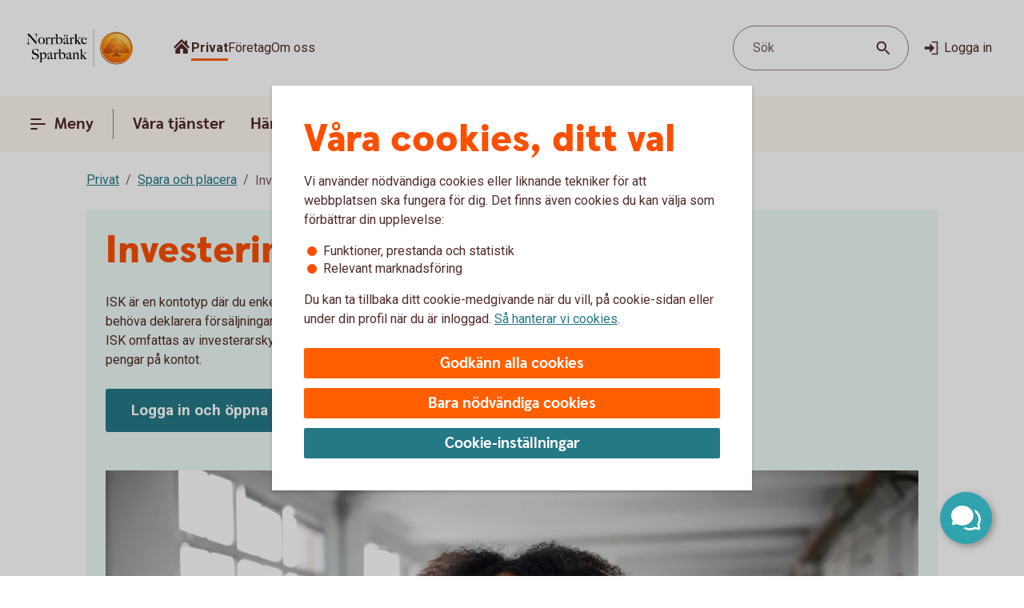

--- FILE ---
content_type: application/javascript;charset=utf-8
request_url: https://www.norrbarke-sparbank.se/etc.clientlibs/wcms/clientlibs/calculators.lc-1a7a38a36b39d3be86350fccadcf0830-lc.min.js
body_size: 3022
content:
var Calculators;
(function(a){a.attrStep="step";a.attrMax="max";a.attrMin="min";a.attrValue="value";a.attrYears="years";a.varAmount="[AMOUNT]";a.varMaxAge="[MAX_AGE]";a.varUnit="[UNIT]";a.varMin="[MIN]";a.varMax="[MAX]";a.varYears="[YEARS]";a.totalCostReplacement="[TOTAL_COST]";a.downpaymentReplacement="[DOWNPAYMENT]";a.loanAmountReplacement="[LOAN_AMOUNT]";a.installmentsReplacement="[INSTALLMENTS]";a.interestRateReplacement="[INTEREST_RATE]";a.setUpFeeReplacement="[SETUP_FEE]";a.repaymentTimeReplacement="[REPAYMENT_TIME]";
a.lastMonthlyCostReplacement="[LAST_MONTHLY_COST]";a.firstMonthlyCostReplacement="[FIRST_MONTHLY_COST]";a.averageMonthlyCostReplacement="[AVERAGE_MONTHLY_COST]";a.effectiveInterestRateReplacement="[EFFECTIVE_INTEREST_RATE]";a.interestRatesSpanReplacement="[INTEREST_RATES_SPAN]";a.lastModifiedDateReplacement="[LAST_MODIFIED_DATE]";a.textFee="fee";a.textMonths="months";a.isCommaRequired=WcmsFunctions.getLanguage()===WcmsConstants.languageSv;a.interestRate="interest-rate";a.interestRateField="[data-js\x3d".concat(a.interestRate,
"]");a.interestRateInput="input-".concat(a.interestRate);a.interestRateInputSelector="[data-js\x3d".concat(a.interestRateInput,"]");a.annualReturn="annual-return";a.annualReturnField="[data-js\x3d".concat(a.annualReturn,"]");a.annualReturnInput="input-".concat(a.annualReturn);a.annualReturnInputSelector="[data-js\x3d".concat(a.annualReturnInput,"]");a.loanAmount="loan-amount";a.loanAmountField="[data-js\x3d".concat(a.loanAmount,"]");a.loanAmountInput="input-".concat(a.loanAmount);a.loanAmountInputSelector=
"[data-js\x3d".concat(a.loanAmountInput,"]");a.startAmount="start-amount";a.startAmountField="[data-js\x3d".concat(a.startAmount,"]");a.startAmountInput="input-".concat(a.startAmount);a.startAmountInputSelector="[data-js\x3d".concat(a.startAmountInput,"]");a.repay="repay";a.repayField="[data-js\x3d".concat(a.repay,"]");a.repayInput="input-".concat(a.repay);a.repayInputSelector="[data-js\x3d".concat(a.repayInput,"]");a.loanResult='[data-js\x3d"loan-result"]';a.loanResultValue='[data-js\x3d"loan-result-value"]';
a.loanResultHeading='[data-js\x3d"loan-result-heading"]';a.currencyUnit="data-currency-unit";a.additionalErrorMessage='[data-js\x3d"additional-error-message"]';a.errorMessage='[data-js\x3d"error-message"]';a.attrAdditionalErrorMessage="additional-error-message";a.attrPeriodType="data-period-type";a.getLoanData=function(b,c,d){var f=b.attr(a.currencyUnit),h=Number(b.closest(c).attr("data-setup-fee")),g=b.closest(c).attr(a.attrPeriodType),e=Number(b.find(a.repayInputSelector).val());c=g===a.textMonths?
e:12*e;var l=g===a.textMonths?e/12:e;g=Number(b.data(a.textFee));var m=Number(b.data(a.interestRate));e=Number(d/c);var n=d-e*(c-1),k=Number(e+m/100*d/12+g),q=Number(e+m/100*n/12+g),p=Number((q+k)/2),r=Number(p*c);b={loanAmount:d.toString().formatThousands().setDecimal(","),effectiveInterestRate:a.isCommaRequired?b.attr("data-effective-interest-rate").setDecimal(","):b.attr("data-effective-interest-rate").setDecimal(),repaymentTime:l.toFixed(2).prettifyNumber().setDecimal(","),installments:c.toString(),
averageMonthlyCost:Math.round(p).toString().formatThousands().setDecimal(","),firstMonthlyCost:Math.round(k).toString().formatThousands().setDecimal(","),lastMonthlyCost:Math.round(q).toString().formatThousands().setDecimal(","),totalCost:Math.round(r).toString().formatThousands().setDecimal(","),setUpFee:h.toString(),interestRate:a.isCommaRequired?m.toString().setDecimal(","):m.toString().setDecimal()};return{amortization:e,fee:g,lastDayDebt:n,unit:f,calculation:p,repayPeriod:c,loanData:b}};a.formatAllNumberInputs=
function(b){b.find(WcmsConstants.input+"[type\x3dtext]").each(function(c,d){c=$(d).val().toString();c=a.isCommaRequired?c.setDecimal(","):c.setDecimal();$(d).val(c.formatThousands())})};a.emitInputEvent=function(b){var c=new Event("input",{bubbles:!0,cancelable:!0});b[0].dispatchEvent(c)};a.fixAttributeValues=function(b){b.attr("data-interest-rate")&&b.attr("data-effective-interest-rate")&&b.attr("data-fee")?(b.attr("data-interest-rate",b.attr("data-interest-rate").setDecimal()),b.attr("data-effective-interest-rate",
b.attr("data-effective-interest-rate").setDecimal()),b.attr("data-fee",b.attr("data-fee").setDecimal())):console.error("".concat(b.data("component")," is missing interest rates values. Please publish data source values or add them manually in component configuration"))};a.initArrowKeyListener=function(b){b.find(WcmsConstants.input+"[type\x3dtext]").on(WcmsConstants.keydown,function(c){var d=$(c.target),f=Number(d.attr(a.attrStep).setDecimal()),h=Number(d.attr(a.attrMax).setDecimal()),g=Number(d.attr(a.attrMin).setDecimal()),
e=d.val().toString().setDecimal();e=Number(WcmsFunctions.removeSpaces(e));var l="",m=WcmsConstants.keycodeUp,n=WcmsConstants.keycodeDown;c=c.which||c.keyCode;if(c===n||c===m)c===n&&0<=e-f?e-f>=g?l=(e-f).toString().prettifyNumber():e-f<g&&(l=g.toString().prettifyNumber()):c===m&&(e+f<=h?l=(e+f).toString().prettifyNumber():e+f>h&&(l=h.toString().prettifyNumber())),f=l.formatThousands().setDecimal(","),d.val(f),a.emitInputEvent(d)})};a.preventDecimalInput=function(b){var c=b.val().toString();("text"===
b.attr("type")&&","===c[c.length-1]||"."===c[c.length-1])&&b.val(c.substring(0,c.length-1))};a.preventFirstSymbolZeroInput=function(b){var c=b.val().toString();"text"===b.attr("type")&&2===c.length&&"0"===c[0]&&"."!==c[1]&&b.val(c.substring(1,c.length))};a.initErrorMessages=function(b){var c={component:b,field:a.repayField,input:a.repayInputSelector,replacementUnit:"data-period-type-translated"};a.makeErrorMessage({component:b,field:a.loanAmountField,input:a.loanAmountInputSelector,replacementUnit:a.currencyUnit});
a.makeErrorMessage(c)};a.makeErrorMessage=function(b){var c,d,f,h=b.component.find(b.field).find(a.errorMessage),g=b.component.find(b.input);b=WcmsFunctions.replaceStrings(h.text(),(c={},c[a.varUnit]=b.component.attr(b.replacementUnit)||b.replacementUnit,c[a.varMin]=null===(d=g.attr(a.attrMin))||void 0===d?void 0:d.setDecimal(",").formatThousands(),c[a.varMax]=null===(f=g.attr(a.attrMax))||void 0===f?void 0:f.setDecimal(",").formatThousands(),c[a.varYears]=g.attr(a.attrYears),c));h.text(b)};a.formatNumberIntoThousands=
function(b){b=b.toString();if((","===b[0]||"."===b[0])&&2>b.length||"0"===b[0]&&b[1]&&","!==b[1]&&"."!==b[1])b=b.substring(1);b=b.replace(/ /g,"").replace(/\B(?=(\d{3})+(?!\d))/g," ");if(a.isCommaRequired){if(b=b.replace(/[^\d ,+]+/g,""),-1!=b.indexOf(",")&&3<b.length-b.indexOf(",")||b.indexOf(",")!=b.lastIndexOf(","))b=b.substring(0,b.length-1)}else if(b=b.replace(/[^\d .+]+/g,""),-1!=b.indexOf(".")&&3<b.length-b.indexOf(".")||b.indexOf(".")!=b.lastIndexOf("."))b=b.substring(0,b.length-1);return b};
a.allowCalculation=function(b,c){void 0===c&&(c=!0);var d=!0;b.find(Field.errorContainer).each(function(f,h){$(h).hasClass(WcmsConstants.hidden)||$(h).children(a.additionalErrorMessage).attr(WcmsConstants.dataJs)===a.attrAdditionalErrorMessage||(d=!1)});b.find(WcmsConstants.input).each(function(f,h){""===$(h).val().toString()&&(d=!1)});c&&a.updateRepresentativeValues(b);return d};a.getRestrictedToMaxNumberValue=function(b){var c,d=WcmsFunctions.removeSpaces(b.val()).toString().setDecimal();999999999999999<
parseFloat(d)&&(d=d.toString(),b.val(d.substring(0,d.length-1)),d=WcmsFunctions.removeSpaces(null===(c=b.val())||void 0===c?void 0:c.toString()));return a.isCommaRequired?d.setDecimal(","):d.setDecimal()};a.updateRepresentativeValues=function(b,c){var d,f,h=b.attr("data-interest-rates-text"),g=b.attr("data-representative-text");c=(d={},d[a.loanAmountReplacement]=c?c.loanAmount:"\u2014",d[a.effectiveInterestRateReplacement]=c?c.effectiveInterestRate:"\u2014",d[a.setUpFeeReplacement]=c?c.setUpFee:"\u2014",
d[a.repaymentTimeReplacement]=c?c.repaymentTime:"\u2014",d[a.installmentsReplacement]=c?c.installments:"\u2014",d[a.averageMonthlyCostReplacement]=c?c.averageMonthlyCost:"\u2014",d[a.firstMonthlyCostReplacement]=c?c.firstMonthlyCost:"\u2014",d[a.lastMonthlyCostReplacement]=c?c.lastMonthlyCost:"\u2014",d[a.totalCostReplacement]=c?c.totalCost:"\u2014",d[a.interestRateReplacement]=c?c.interestRate:"\u2014",d[a.downpaymentReplacement]=c?c.downpayment:"\u2014",d[a.interestRatesSpanReplacement]=b.attr("data-interest-rates-span"),
d[a.lastModifiedDateReplacement]=b.attr("data-last-modified-date"),d);b.find('[data-js\x3d"representative-text"]').html(WcmsFunctions.replaceStrings(g,c));b.attr("data-interest-rates-span")&&(d=(f={},f[a.interestRatesSpanReplacement]=b.attr("data-interest-rates-span"),f[a.lastModifiedDateReplacement]=b.attr("data-last-modified-date"),f),b.find('[data-js\x3d"interest-rates-text"]').html(WcmsFunctions.replaceStrings(h,d)))};a.validateInputValue=function(b,c,d,f){var h;0>Number(WcmsFunctions.removeSpaces(null===
(h=c.val())||void 0===h?void 0:h.toString().setDecimal()))&&c.val(0);d?(b.find(a.loanResult).find(a.loanResultValue).text("- ".concat(b.attr(a.currencyUnit))),""===c.val()?(c.val(0),a.showHideErrors(c),a.updateRepresentativeValues(b)):a.showHideErrors(c)):d||a.showHideErrors(c,!1);f&&f()};a.showHideErrors=function(b,c,d,f){void 0===c&&(c=!0);void 0===d&&(d=!1);var h=b.closest(".".concat(WcmsConstants.field)),g=h.find(Field.errorContainer);if(!g.length){var e=b.closest(".field-wrapper");e.length&&
(g=e.find(Field.errorContainer))}g.length||(g=h.siblings(Field.errorContainer));e=b;b.is("input, textarea, select")||(e=h.find('input[type\x3d"text"], input[type\x3d"number"], textarea, select').first());if(!e.length||!e.is("input, textarea, select")){var l=h.attr("data-js");l&&(e=h.find('[data-js\x3d"input-'.concat(l,'"]')))}if(c)WcmsFunctions.show(g),h.addClass(WcmsConstants.error),h=g.attr("id"),f&&!h&&g.attr(WcmsConstants.attrId,f),d?(WcmsFunctions.hide(g.find(a.errorMessage)),WcmsFunctions.show(g.find(a.additionalErrorMessage))):
(WcmsFunctions.show(g.find(a.errorMessage)),WcmsFunctions.hide(g.find(a.additionalErrorMessage))),f=g.attr("id"),d=e.attr("aria-describedby")||"",d=d.split(" ").filter(function(k){return""!==k.trim()}),f&&!d.includes(f)&&(d.push(f),e.attr("aria-describedby",d.join(" ").trim()));else{var m=g.attr("id");d=e.attr("aria-describedby")||"";d=d.split(" ").filter(function(k){return""!==k.trim()});WcmsFunctions.hide(g);f&&g.removeAttr(WcmsConstants.attrId);h.removeClass(WcmsConstants.error);m&&(f=d.filter(function(k){return k!==
m}),0<f.length?e.attr("aria-describedby",f.join(" ")):e.removeAttr("aria-describedby"))}if(d=b.closest(WcmsConstants.component).data("component"))switch(e=b.closest(WcmsConstants.component),f=e.attr(a.currencyUnit),g=b.closest('[data-js\x3d"downpayment"]'),d){case "car-loan-calculator":if(c)d=g.find(Field.errorContainer),c=g.find("input"),WcmsFunctions.show(d),g.addClass(WcmsConstants.error),(g=d.attr("id"))&&c.length&&(d=c.attr("aria-describedby")||"",d=d.split(" ").filter(function(k){return""!==
k.trim()}),d.includes(g)||(d.push(g),c.attr("aria-describedby",d.join(" ").trim()))),b.closest(e).find("[data-js-monthly-cost]").text("0 ".concat(f)),a.updateRepresentativeValues(e);else{d=g.find(Field.errorContainer);var n=d.attr("id");c=g.find("input");WcmsFunctions.hide(d);g.removeClass(WcmsConstants.error);n&&c.length&&(d=c.attr("aria-describedby")||"",d=d.split(" ").filter(function(k){return""!==k.trim()&&k!==n}),0<d.length?c.attr("aria-describedby",d.join(" ")):c.removeAttr("aria-describedby"))}break;
case "loan-calculator":c&&(e.find("[data-js-monthly-cost]").text("0 ".concat(f)),a.updateRepresentativeValues(e));break;case "compare-your-loans-calculator":c&&(e.find("[data-js-monthly-result]").text("0 ".concat(f)),e.find("[data-js-estimated-savings]").text("0 ".concat(f)),e.find("[data-js-total-savings]").text("0 ".concat(f)),e.find("[data-js-result-bar-savings]").css("width","0px"),a.updateRepresentativeValues(e))}};String.prototype.formatThousands=function(){return a.formatNumberIntoThousands(this.toString())};
String.prototype.prettifyNumber=function(){var b=Number(this).toFixed(2).replace(".00","");return a.isCommaRequired?b.setDecimal(","):b};String.prototype.setDecimal=function(b){void 0===b&&(b=".");var c=this.toString();switch(b){case ".":return WcmsFunctions.replaceStrings(c,{",":"."});case ",":return WcmsFunctions.replaceStrings(c,{".":","})}return c}})(Calculators||(Calculators={}));

--- FILE ---
content_type: image/svg+xml
request_url: https://www.norrbarke-sparbank.se/content/dam/global/brand/logotypes/8240-norrbarke-sparbank-logo-default.svg
body_size: 80434
content:
<svg id="Vector" xmlns="http://www.w3.org/2000/svg" xmlns:xlink="http://www.w3.org/1999/xlink" viewBox="0 0 152 54"><defs><style>.cls-1{fill:none;}.cls-2,.cls-6{fill-rule:evenodd;}.cls-2{fill:url(#Ny_övertoningsruta_3);}.cls-3{fill:url(#Namnlös_övertoning_4);}.cls-4{fill:url(#Namnlös_övertoning_3);}.cls-5{fill:#faaf5a;}.cls-6{fill:url(#Namnlös_övertoning_9);}.cls-7{fill:#dc8730;}.cls-8{fill:#8d4428;}.cls-9{fill:#9f5024;}.cls-10{fill:#ad5725;}.cls-11{fill:#e48e33;}.cls-12{fill:#db7b29;}.cls-13{fill:#ffb560;}.cls-14{fill:#bc6327;}.cls-15{fill:#ffcb80;}.cls-16{fill:#ffd68e;}.cls-17{fill:#d57c3f;}.cls-18{fill:#ffcd85;}.cls-19{fill:#efa952;}.cls-20{fill:#fdac4a;}.cls-21{fill:#eb962a;}.cls-22{fill:#ffc378;}.cls-23{fill:#ffce89;}.cls-24{fill:#ffd79d;}.cls-25{fill:#eeaf67;}.cls-26{fill:#bf6b29;}.cls-27{fill:#fcb664;}.cls-28{fill:#994822;}.cls-29{fill:#d47429;}.cls-30{fill:#e7944b;}.cls-31{fill:#964c25;}.cls-32{fill:#823d1e;}.cls-33{fill:#6c2b13;}.cls-34{fill:#ba6019;}.cls-35{fill:#d89050;}.cls-36{fill:#7e3717;}.cls-37{fill:#94441e;}.cls-38{fill:#dd8732;}.cls-39{fill:#ffc278;}.cls-40{fill:#ea913e;}.cls-41{fill:#c57231;}.cls-42{fill:#642813;}.cls-43{fill:#56220c;}.cls-44{fill:#f49e4d;}.cls-45{fill:#76310a;}.cls-46{fill:#994b17;}.cls-47{fill:#a35622;}.cls-48{fill:#af6638;}.cls-49{fill:#a5572a;}.cls-50{fill:#e69646;}.cls-51{fill:#d27c3c;}.cls-52{fill:#7a2c13;}.cls-53{fill:#c27138;}.cls-54{fill:#9a4921;}.cls-55{fill:#96441e;}.cls-56{fill:#a04e14;}.cls-57{fill:#aa5a28;}.cls-58{fill:#944428;}.cls-59{fill:#ffc283;}.cls-60{fill:#aa5e33;}.cls-61{fill:#e5872b;}.cls-62{fill:#b96534;}.cls-63{fill:#f29b40;}.cls-64{fill:#b46027;}.cls-65{fill:url(#Ny_övertoningsruta_3-2);}.cls-66{fill:url(#Ny_övertoningsruta_3-3);}.cls-67{fill:url(#Ny_övertoningsruta_3-4);}.cls-68{fill:url(#Ny_övertoningsruta_3-5);}.cls-69{fill:url(#Ny_övertoningsruta_3-6);}.cls-70{fill:url(#Ny_övertoningsruta_3-7);}.cls-71{fill:url(#Ny_övertoningsruta_3-8);}.cls-72{fill:url(#Ny_övertoningsruta_3-9);}.cls-73{fill:url(#Ny_övertoningsruta_3-10);}.cls-74{fill:url(#Ny_övertoningsruta_3-11);}.cls-75{fill:url(#Ny_övertoningsruta_3-12);}.cls-76{fill:url(#Ny_övertoningsruta_3-13);}.cls-77{fill:url(#Ny_övertoningsruta_3-14);}.cls-78{fill:url(#Ny_övertoningsruta_3-15);}.cls-79{fill:url(#Ny_övertoningsruta_3-16);}.cls-80{fill:url(#Ny_övertoningsruta_3-17);}.cls-81{fill:url(#Ny_övertoningsruta_3-18);}.cls-82{fill:url(#Ny_övertoningsruta_3-19);}.cls-83{fill:url(#Ny_övertoningsruta_3-20);}.cls-84{fill:url(#Ny_övertoningsruta_3-21);}.cls-85{fill:url(#Ny_övertoningsruta_3-22);}.cls-86{fill:url(#Ny_övertoningsruta_3-23);}.cls-87{fill:url(#Ny_övertoningsruta_3-24);}.cls-88{fill:url(#Ny_övertoningsruta_3-25);}.cls-89{fill:url(#Ny_övertoningsruta_3-26);}.cls-90{fill:url(#Ny_övertoningsruta_3-27);}.cls-91{fill:url(#Ny_övertoningsruta_3-28);}.cls-92{fill:url(#Ny_övertoningsruta_3-29);}.cls-93{fill:url(#Ny_övertoningsruta_3-30);}.cls-94{fill:url(#Ny_övertoningsruta_3-31);}.cls-95{fill:url(#Ny_övertoningsruta_3-32);}.cls-96{fill:url(#Ny_övertoningsruta_3-33);}.cls-97{fill:url(#Ny_övertoningsruta_3-34);}.cls-98{fill:url(#Ny_övertoningsruta_3-35);}.cls-99{fill:url(#Ny_övertoningsruta_3-36);}.cls-100{fill:url(#Ny_övertoningsruta_3-37);}.cls-101{fill:url(#Ny_övertoningsruta_3-38);}.cls-102{fill:url(#Ny_övertoningsruta_3-39);}.cls-103{fill:#f8a943;}.cls-104{fill:#ec9c4b;}</style><radialGradient id="Ny_övertoningsruta_3" cx="134.28" cy="13.25" r="32.92" gradientTransform="translate(-1.44 2.89)" gradientUnits="userSpaceOnUse"><stop offset="0" stop-color="#ffe178"/><stop offset="0.18" stop-color="#ffd05f"/><stop offset="0.4" stop-color="#ffbe46"/><stop offset="0.6" stop-color="#ff9b0f"/><stop offset="0.8" stop-color="#f7780f"/><stop offset="0.9" stop-color="#f3640f"/><stop offset="1" stop-color="#e65f19"/></radialGradient><linearGradient id="Namnlös_övertoning_4" x1="141.01" y1="7.83" x2="115.06" y2="46.07" gradientUnits="userSpaceOnUse"><stop offset="0.02" stop-color="#ffe6a5"/><stop offset="0.11" stop-color="#fcc677"/><stop offset="0.29" stop-color="#f5871e"/><stop offset="0.29" stop-color="#f5871e"/><stop offset="0.56" stop-color="#e1690f"/><stop offset="0.63" stop-color="#cc5c0e"/><stop offset="0.8" stop-color="#9c3d0c"/><stop offset="0.93" stop-color="#7e2a0b"/><stop offset="1" stop-color="#73230a"/></linearGradient><linearGradient id="Namnlös_övertoning_3" x1="116.04" y1="44.77" x2="139.87" y2="9.37" gradientUnits="userSpaceOnUse"><stop offset="0.01" stop-color="#ffe6a0"/><stop offset="0.11" stop-color="#fcc877"/><stop offset="0.33" stop-color="#f5871e"/><stop offset="0.33" stop-color="#f5871e"/><stop offset="0.64" stop-color="#e1690f"/><stop offset="0.65" stop-color="#db650f"/><stop offset="0.76" stop-color="#ae490d"/><stop offset="0.86" stop-color="#8e340b"/><stop offset="0.94" stop-color="#7a280a"/><stop offset="0.99" stop-color="#73230a"/></linearGradient><radialGradient id="Namnlös_övertoning_9" cx="132.77" cy="14.04" r="36.96" gradientUnits="userSpaceOnUse"><stop offset="0" stop-color="#ffc85a"/><stop offset="0.27" stop-color="#f59619"/><stop offset="0.44" stop-color="#e56b16"/><stop offset="0.55" stop-color="#dc5014"/><stop offset="0.79" stop-color="#ba3f18"/><stop offset="0.82" stop-color="#b43c19"/></radialGradient><radialGradient id="Ny_övertoningsruta_3-2" cx="130.52" cy="14.58" r="35.7" gradientTransform="matrix(1, 0, 0, 1, 0, 0)" xlink:href="#Ny_övertoningsruta_3"/><radialGradient id="Ny_övertoningsruta_3-3" cx="130.46" cy="14.55" r="35.81" gradientTransform="matrix(1, 0, 0, 1, 0, 0)" xlink:href="#Ny_övertoningsruta_3"/><radialGradient id="Ny_övertoningsruta_3-4" cx="130.44" cy="14.51" r="35.76" gradientTransform="matrix(1, 0, 0, 1, 0, 0)" xlink:href="#Ny_övertoningsruta_3"/><radialGradient id="Ny_övertoningsruta_3-5" cx="130.56" cy="14.52" r="35.7" gradientTransform="matrix(1, 0, 0, 1, 0, 0)" xlink:href="#Ny_övertoningsruta_3"/><radialGradient id="Ny_övertoningsruta_3-6" cx="129.16" cy="12.91" r="39.56" gradientTransform="matrix(1, 0, 0, 1, 0, 0)" xlink:href="#Ny_övertoningsruta_3"/><radialGradient id="Ny_övertoningsruta_3-7" cx="131.24" cy="14.12" r="36.52" gradientTransform="matrix(1, 0, 0, 1, 0, 0)" xlink:href="#Ny_övertoningsruta_3"/><radialGradient id="Ny_övertoningsruta_3-8" cx="129.87" cy="13.32" r="37.96" gradientTransform="matrix(1, 0, 0, 1, 0, 0)" xlink:href="#Ny_övertoningsruta_3"/><radialGradient id="Ny_övertoningsruta_3-9" cx="130.23" cy="14.63" r="35.9" gradientTransform="matrix(1, 0, 0, 1, 0, 0)" xlink:href="#Ny_övertoningsruta_3"/><radialGradient id="Ny_övertoningsruta_3-10" cx="129.83" cy="14.03" r="37.35" gradientTransform="matrix(1, 0, 0, 1, 0, 0)" xlink:href="#Ny_övertoningsruta_3"/><radialGradient id="Ny_övertoningsruta_3-11" cx="131.03" cy="14.32" r="36.49" gradientTransform="matrix(1, 0, 0, 1, 0, 0)" xlink:href="#Ny_övertoningsruta_3"/><radialGradient id="Ny_övertoningsruta_3-12" cx="129.92" cy="14.58" r="37.53" gradientTransform="matrix(1, 0, 0, 1, 0, 0)" xlink:href="#Ny_övertoningsruta_3"/><radialGradient id="Ny_övertoningsruta_3-13" cx="130.3" cy="14.37" r="36.3" gradientTransform="matrix(1, 0, 0, 1, 0, 0)" xlink:href="#Ny_övertoningsruta_3"/><radialGradient id="Ny_övertoningsruta_3-14" cx="130.39" cy="14.42" r="36.79" gradientTransform="matrix(1, 0, 0, 1, 0, 0)" xlink:href="#Ny_övertoningsruta_3"/><radialGradient id="Ny_övertoningsruta_3-15" cx="130.32" cy="14.66" r="36.38" gradientTransform="matrix(1, 0, 0, 1, 0, 0)" xlink:href="#Ny_övertoningsruta_3"/><radialGradient id="Ny_övertoningsruta_3-16" cx="130.5" cy="14.71" r="37.24" gradientTransform="matrix(1, 0, 0, 1, 0, 0)" xlink:href="#Ny_övertoningsruta_3"/><radialGradient id="Ny_övertoningsruta_3-17" cx="130.32" cy="14.76" r="36.28" gradientTransform="matrix(1, 0, 0, 1, 0, 0)" xlink:href="#Ny_övertoningsruta_3"/><radialGradient id="Ny_övertoningsruta_3-18" cx="130.47" cy="14.66" r="36.41" gradientTransform="matrix(1, 0, 0, 1, 0, 0)" xlink:href="#Ny_övertoningsruta_3"/><radialGradient id="Ny_övertoningsruta_3-19" cx="130.51" cy="14.86" r="37.1" gradientTransform="matrix(1, 0, 0, 1, 0, 0)" xlink:href="#Ny_övertoningsruta_3"/><radialGradient id="Ny_övertoningsruta_3-20" cx="130.6" cy="14.84" r="36.2" gradientTransform="matrix(1, 0, 0, 1, 0, 0)" xlink:href="#Ny_övertoningsruta_3"/><radialGradient id="Ny_övertoningsruta_3-21" cx="130.7" cy="14.47" r="36.77" gradientTransform="matrix(1, 0, 0, 1, 0, 0)" xlink:href="#Ny_övertoningsruta_3"/><radialGradient id="Ny_övertoningsruta_3-22" cx="130.31" cy="14.54" r="36.14" gradientTransform="matrix(1, 0, 0, 1, 0, 0)" xlink:href="#Ny_övertoningsruta_3"/><radialGradient id="Ny_övertoningsruta_3-23" cx="130.69" cy="14.67" r="36.56" gradientTransform="matrix(1, 0, 0, 1, 0, 0)" xlink:href="#Ny_övertoningsruta_3"/><radialGradient id="Ny_övertoningsruta_3-24" cx="130.92" cy="14.19" r="36.92" gradientTransform="matrix(1, 0, 0, 1, 0, 0)" xlink:href="#Ny_övertoningsruta_3"/><radialGradient id="Ny_övertoningsruta_3-25" cx="130.72" cy="14.78" r="36.05" gradientTransform="matrix(1, 0, 0, 1, 0, 0)" xlink:href="#Ny_övertoningsruta_3"/><radialGradient id="Ny_övertoningsruta_3-26" cx="131.19" cy="14.32" r="36.93" gradientTransform="matrix(1, 0, 0, 1, 0, 0)" xlink:href="#Ny_övertoningsruta_3"/><radialGradient id="Ny_övertoningsruta_3-27" cx="130.76" cy="14.37" r="36.23" gradientTransform="matrix(1, 0, 0, 1, 0, 0)" xlink:href="#Ny_övertoningsruta_3"/><radialGradient id="Ny_övertoningsruta_3-28" cx="131.34" cy="14.45" r="37.54" gradientTransform="matrix(1, 0, 0, 1, 0, 0)" xlink:href="#Ny_övertoningsruta_3"/><radialGradient id="Ny_övertoningsruta_3-29" cx="130.71" cy="14.45" r="36.58" gradientTransform="matrix(1, 0, 0, 1, 0, 0)" xlink:href="#Ny_övertoningsruta_3"/><radialGradient id="Ny_övertoningsruta_3-30" cx="131.09" cy="13.69" r="36.97" gradientTransform="matrix(1, 0, 0, 1, 0, 0)" xlink:href="#Ny_övertoningsruta_3"/><radialGradient id="Ny_övertoningsruta_3-31" cx="131.03" cy="14.15" r="36.46" gradientTransform="matrix(1, 0, 0, 1, 0, 0)" xlink:href="#Ny_övertoningsruta_3"/><radialGradient id="Ny_övertoningsruta_3-32" cx="130.99" cy="14.16" r="36.67" gradientTransform="matrix(1, 0, 0, 1, 0, 0)" xlink:href="#Ny_övertoningsruta_3"/><radialGradient id="Ny_övertoningsruta_3-33" cx="130.96" cy="13.86" r="36.86" gradientTransform="matrix(1, 0, 0, 1, 0, 0)" xlink:href="#Ny_övertoningsruta_3"/><radialGradient id="Ny_övertoningsruta_3-34" cx="130.28" cy="13.47" r="37.82" gradientTransform="matrix(1, 0, 0, 1, 0, 0)" xlink:href="#Ny_övertoningsruta_3"/><radialGradient id="Ny_övertoningsruta_3-35" cx="131.04" cy="13.61" r="37.23" gradientTransform="matrix(1, 0, 0, 1, 0, 0)" xlink:href="#Ny_övertoningsruta_3"/><radialGradient id="Ny_övertoningsruta_3-36" cx="130.17" cy="13.44" r="37.63" gradientTransform="matrix(1, 0, 0, 1, 0, 0)" xlink:href="#Ny_övertoningsruta_3"/><radialGradient id="Ny_övertoningsruta_3-37" cx="130.24" cy="13.92" r="36.95" gradientTransform="matrix(1, 0, 0, 1, 0, 0)" xlink:href="#Ny_övertoningsruta_3"/><radialGradient id="Ny_övertoningsruta_3-38" cx="130.1" cy="13.87" r="36.73" gradientTransform="matrix(1, 0, 0, 1, 0, 0)" xlink:href="#Ny_övertoningsruta_3"/><radialGradient id="Ny_övertoningsruta_3-39" cx="129.2" cy="12.62" r="39" gradientTransform="matrix(1, 0, 0, 1, 0, 0)" xlink:href="#Ny_övertoningsruta_3"/></defs><rect class="cls-1" x="151" y="53" width="1" height="1"/><rect class="cls-1" width="1" height="1"/><path class="cls-2" d="M149.2,27A21.2,21.2,0,1,1,128,5.8,21.2,21.2,0,0,1,149.2,27Z"/><path class="cls-3" d="M128,4a23,23,0,1,0,23,23A23,23,0,0,0,128,4Zm0,45a22,22,0,1,1,22-22A22,22,0,0,1,128,49Z"/><path class="cls-4" d="M128,5a22,22,0,1,0,22,22A22,22,0,0,0,128,5Zm0,43a21,21,0,1,1,21-21A21,21,0,0,1,128,48Z"/><path class="cls-5" d="M128,49.1A22.1,22.1,0,1,1,150.1,27,22.12,22.12,0,0,1,128,49.1Zm0-44A21.9,21.9,0,1,0,149.9,27,21.92,21.92,0,0,0,128,5.1Z"/><path class="cls-6" d="M146.39,32.17c-.15.7-2,.57-2.54.56a.92.92,0,0,0-.84.68,12.69,12.69,0,0,1-1.63.14c-1.66,0-2.1-.64-2.1-.64-.75,0-.81.66-1.53.89-.39.12-.9-.69-.9-.69a10.14,10.14,0,0,1-3.4-.25c-.47-.32-1.42-2-1.78-2a3.36,3.36,0,0,0-.55,0c-.5.06-.76.54-.7,1.33s.26,2.33.38,2.86c.21,1,2.13,1.42,2.94,1.84l.08.41c-.95-.12-3.2-.38-2.75.15.16.19.48.5.71.8v.34a10.14,10.14,0,0,0-3.76-1,7.85,7.85,0,0,0-3.76.94l0-.38c.34-.32.55-.54.78-.77s-.7-.34-2.24-.25l.1-.42c.91-.27,2.33-.43,2.51-1.36s.34-3,.34-3c.14-1.23-.8-2-1.33-1.83a3.73,3.73,0,0,0-1.34.74c-.18.29.14.72.11,1.33,0,.35-1.13.37-2.43.28-.53,0-1.47,1-1.7,1A7.53,7.53,0,0,1,118,34c-.28,0-.59-.57-1.1-.6-.29,0-.7.56-.89.54a5.25,5.25,0,0,1-1.8-.53c-.18-.08.16-1.19.12-1.26a2.05,2.05,0,0,0-1.1.07c-.17.11-.64.54-.74.56a4.88,4.88,0,0,1-2.48.07,4.56,4.56,0,0,1,.24-1.52c.46-.46,1.36-1.22,1.23-1.48s-.94-.73-.78-1a4.2,4.2,0,0,1,.36-.52c.21-.27.7.08,1-.07s.43-.61.54-.65a3.37,3.37,0,0,1,.83-.05c.18,0,.44.74.57.74.32,0,.68,0,.79-.17a3.29,3.29,0,0,0,.3-1.24c0-.42-1.22-.77-1.23-1a3.63,3.63,0,0,1,.59-1.56c.32-.11.9-.33.86-.53-.1-.62-.42-1.85-.26-2A8.93,8.93,0,0,1,116,21c.2-.14.52,0,.82.16a.82.82,0,0,0,1.08-.18c.12-.22.09-1.5.26-1.61s.69-.39.84-.48.87.33,1,.19c.39-.46.62-.77.56-1a6,6,0,0,1-.33-1.61,5.87,5.87,0,0,1,.5-1c.25-.33,1.15-.14,1.51-.46s.26-.83.91-.9a7,7,0,0,0,2.26-1.06,6.13,6.13,0,0,1,2.43.14c.31,0,.88-.53,1.15-.56a5.29,5.29,0,0,1,1.56.28c.23.1.26,1.1.79,1.28a6,6,0,0,0,1.25.33c1.07.14,1.38-.73,1.75-.64a2.44,2.44,0,0,1,1.29.95c.29.37-.2,1.7.49,2,.87.36,1.79,1.33,1.72,1.61s-.55,1.15-.34,1.44.81,0,1.08-.1a1.62,1.62,0,0,1,1.08.3,3.34,3.34,0,0,0,.76.79c.47.22,1.16.53,1.23.73.23.67-.32,1.59-.22,1.9,0,0,.87.32,1,.56a17,17,0,0,1,0,1.79,2.47,2.47,0,0,1,1.36,0c.36.13.51.58.67,1.12,0,.14.5.21.55.33.27.65.25,1.08,0,1.19-.6.25-2,.73-1.79,1.29s.43.54.68.57a5.84,5.84,0,0,1,1.75.31A1.7,1.7,0,0,1,146.39,32.17Z"/><path class="cls-7" d="M142.85,23.67l-.53.37a.24.24,0,0,1,.09.11l.51-.32A.77.77,0,0,0,142.85,23.67Z"/><path class="cls-8" d="M142.91,23.8l-.51.33h0s0,.13,0,.23l.5-.33v-.1A.59.59,0,0,0,142.91,23.8Z"/><path class="cls-9" d="M142.93,24l-.5.33c0,.11,0,.28,0,.43l.51-.38Z"/><path class="cls-10" d="M142.93,24.38l-.51.37c0,.53,0,1.21,0,1.21l0,0,.59-.75H143S142.94,25,142.93,24.38Z"/><path class="cls-11" d="M140.3,20l-.46.42.27.31.48-.4A2.44,2.44,0,0,1,140.3,20Z"/><path class="cls-12" d="M140.56,20.26l-.47.4a2.19,2.19,0,0,0,.22.2l.48-.44A1.27,1.27,0,0,1,140.56,20.26Z"/><path class="cls-7" d="M143,25.2l-.6.75a3.26,3.26,0,0,1,.42-.1l.59-.67A1.85,1.85,0,0,0,143,25.2Z"/><path class="cls-13" d="M142.79,25.85l.19,0,.56-.63-.16,0Z"/><path class="cls-13" d="M139.68,20.16l.18.23.46-.42c-.06-.08-.16-.2-.27-.32a1,1,0,0,0-.5-.29l-.58.52A1.42,1.42,0,0,1,139.68,20.16Z"/><path class="cls-14" d="M128.75,12.84l-.05-.58a4.16,4.16,0,0,0-.51.28l.05.6Z"/><path class="cls-15" d="M143.52,25.2l-.57.63h.16l.54-.6Z"/><path class="cls-16" d="M143.63,25.21l-.55.61a1.65,1.65,0,0,1,.69.09l.36-.52A2,2,0,0,0,143.63,25.21Z"/><path class="cls-13" d="M140.45,21l.16.08.5-.46-.19-.09-.16-.08-.48.44A1.2,1.2,0,0,0,140.45,21Z"/><path class="cls-17" d="M129,12.73h.24l0-.55h-.22a1.07,1.07,0,0,0-.4.1l0,.58A1,1,0,0,1,129,12.73Z"/><path class="cls-18" d="M130.38,12.93l.36-.44a8.59,8.59,0,0,0-1.46-.31l0,.55A6.33,6.33,0,0,1,130.38,12.93Z"/><path class="cls-19" d="M130.56,13c.06,0,.11.13.17.28l.38-.49a.54.54,0,0,0-.26-.26l-.14,0-.35.45Z"/><path class="cls-7" d="M130.87,13.68l.41-.55a2.22,2.22,0,0,0-.18-.38l-.38.49C130.76,13.36,130.81,13.53,130.87,13.68Z"/><path class="cls-11" d="M131.23,14.22l.36-.49c-.13-.08-.21-.36-.32-.62l-.41.54A1.14,1.14,0,0,0,131.23,14.22Z"/><path class="cls-18" d="M131.36,14.29a5.64,5.64,0,0,0,1.48.35l.07-.57a2.71,2.71,0,0,1-1.34-.36l-.36.5A.53.53,0,0,0,131.36,14.29Z"/><path class="cls-12" d="M134,14.16l.08-.73a2.61,2.61,0,0,0-.57.36l-.12.76A2.46,2.46,0,0,0,134,14.16Z"/><path class="cls-20" d="M133.37,14.54l.13-.77a1.16,1.16,0,0,1-.61.3l-.08.57A1.4,1.4,0,0,0,133.37,14.54Z"/><path class="cls-21" d="M134.37,14l.11,0,.12-.56a.88.88,0,0,0-.3-.07.67.67,0,0,0-.28.06l-.08.74C134.1,14.05,134.23,13.94,134.37,14Z"/><path class="cls-22" d="M134.85,14.18l.12-.56a3.34,3.34,0,0,0-.4-.18l-.11.56A2.32,2.32,0,0,1,134.85,14.18Z"/><path class="cls-23" d="M135.19,14.43l.21-.53a4.82,4.82,0,0,0-.45-.29l-.12.56A2.47,2.47,0,0,1,135.19,14.43Z"/><path class="cls-24" d="M135.6,14.87l.46-.35a3.21,3.21,0,0,0-.68-.64l-.22.53A2.78,2.78,0,0,1,135.6,14.87Z"/><path class="cls-25" d="M135.7,15l.48-.32a.41.41,0,0,0-.06-.11l-.08-.1-.46.34.07.08A.61.61,0,0,1,135.7,15Z"/><path class="cls-7" d="M135.74,15.88l.57-.41a2,2,0,0,0-.15-.8l-.47.33A3,3,0,0,1,135.74,15.88Z"/><path class="cls-10" d="M135.85,16.64l.5-.39a6.07,6.07,0,0,1,0-.8l-.57.41A1.59,1.59,0,0,0,135.85,16.64Z"/><path class="cls-26" d="M136,16.8l.5-.37a.24.24,0,0,1-.11-.2l-.52.39A.68.68,0,0,0,136,16.8Z"/><path class="cls-27" d="M136.44,16.41l-.5.37a.57.57,0,0,0,.18.12l.11.05.48-.36Z"/><path class="cls-22" d="M136.64,17.18l.44-.32-.39-.28-.48.36A3.62,3.62,0,0,1,136.64,17.18Z"/><path class="cls-16" d="M137.64,18.07l.43-.3a6.59,6.59,0,0,0-1-.93l-.44.33A4.34,4.34,0,0,1,137.64,18.07Z"/><path class="cls-20" d="M137.78,18.28l.43-.32a1.46,1.46,0,0,0-.16-.21l-.42.3A1.82,1.82,0,0,1,137.78,18.28Z"/><path class="cls-7" d="M137.84,18.51l.5-.35a2,2,0,0,0-.14-.22l-.43.31A.41.41,0,0,1,137.84,18.51Z"/><path class="cls-10" d="M137.84,18.51a4,4,0,0,1-.14.41l.72-.49a.69.69,0,0,0-.09-.29l-.48.35Z"/><path class="cls-28" d="M137.54,20l.74-.69c-.14,0,0-.37.13-.75a.53.53,0,0,0,0-.13l-.71.47c-.21.54-.32.89-.19,1.08C137.53,20,137.53,20,137.54,20Z"/><path class="cls-27" d="M137.73,20l.82-.75-.21,0a.13.13,0,0,1-.09,0l-.73.68S137.62,20,137.73,20Z"/><path class="cls-16" d="M138.6,19.87a1.21,1.21,0,0,1,.41,0l.56-.52a2.86,2.86,0,0,0-1-.1l-.82.75A5.63,5.63,0,0,0,138.6,19.87Z"/><path class="cls-24" d="M141.19,21.32l.56-.41a5.48,5.48,0,0,0-.67-.36l-.5.46Z"/><path class="cls-13" d="M141.5,21.51l.55-.34a1.81,1.81,0,0,0-.33-.28l-.55.42Z"/><path class="cls-7" d="M141.67,21.71l.54-.28a1,1,0,0,0-.18-.28l-.56.34c.08.06.17.13.19.2Z"/><path class="cls-8" d="M141.65,22.56l.6-.37a2.13,2.13,0,0,0-.05-.78l-.54.28A1.61,1.61,0,0,1,141.65,22.56Z"/><path class="cls-10" d="M141.43,23.59h0l.61-.38v0a6.87,6.87,0,0,0,.17-1l-.59.37A4,4,0,0,0,141.43,23.59Z"/><path class="cls-13" d="M141.71,23.71l.57-.41c-.14-.05-.21-.08-.2-.12l-.65.41Z"/><path class="cls-16" d="M142.34,24.06l.53-.35a1.11,1.11,0,0,0-.61-.42l-.57.41A2,2,0,0,1,142.34,24.06Z"/><path class="cls-13" d="M144.1,25.38l-.35.52a.56.56,0,0,1,.28.21l.37-.48A.91.91,0,0,0,144.1,25.38Z"/><path class="cls-7" d="M144.63,26a1.87,1.87,0,0,0-.25-.41l-.37.47a1.13,1.13,0,0,1,.22.39Z"/><path class="cls-29" d="M144.4,27s.09.1.21.14l.42-.48-.09-.06c-.13-.09-.2-.34-.32-.61l-.4.45A3.36,3.36,0,0,1,144.4,27Z"/><path class="cls-13" d="M145,26.66l-.43.48c.15.07.35.12.38.2l0,0,.37-.47Z"/><path class="cls-30" d="M145.33,26.87l-.37.47a.75.75,0,0,1,.06.13l.43-.47A.74.74,0,0,0,145.33,26.87Z"/><path class="cls-10" d="M145.07,28.41l.53.16a2.07,2.07,0,0,0-.13-1.53l0-.06-.42.46C145.18,27.89,145.2,28.23,145.07,28.41Z"/><path class="cls-31" d="M144.94,28.51c-.26.11-.7.27-1.07.46l.67.3.79-.37a.64.64,0,0,0,.28-.35l-.53-.17A.29.29,0,0,1,144.94,28.51Z"/><path class="cls-32" d="M144.57,29.25l-.68-.29a3.28,3.28,0,0,0-.37.22l.69.24Z"/><path class="cls-33" d="M143.54,29.16a1.16,1.16,0,0,0-.37.36l.73.07a.37.37,0,0,1,.14-.09l.2-.1Z"/><path class="cls-32" d="M143.92,29.57l-.74-.08a.39.39,0,0,0,0,.35l.68-.09C143.8,29.69,143.86,29.62,143.92,29.57Z"/><path class="cls-34" d="M143.81,29.73l-.68.08a1.22,1.22,0,0,0,.14.28l.68-.27C143.84,29.81,143.81,29.77,143.81,29.73Z"/><path class="cls-10" d="M143.49,30.3l.71-.47-.28,0-.66.26A.56.56,0,0,0,143.49,30.3Z"/><path class="cls-29" d="M143.84,30.4H144l.75-.54-.54,0-.71.46A.75.75,0,0,0,143.84,30.4Z"/><path class="cls-30" d="M144.87,30.51l.68-.48a5.49,5.49,0,0,0-.85-.16l-.75.54C144.24,30.44,144.58,30.46,144.87,30.51Z"/><path class="cls-23" d="M145.58,30.7a.85.85,0,0,1,.21.14l.5-.36a1.54,1.54,0,0,0-.53-.38l-.23-.07-.68.47A2.8,2.8,0,0,1,145.58,30.7Z"/><path class="cls-35" d="M146.05,31.12l.48-.32a2,2,0,0,0-.26-.34l-.51.35A1.74,1.74,0,0,1,146.05,31.12Z"/><path class="cls-14" d="M146.37,32.16a.41.41,0,0,1-.09.19l.54.32a1,1,0,0,0,.12-.38,2.59,2.59,0,0,0-.43-1.51l-.48.32A1.54,1.54,0,0,1,146.37,32.16Z"/><path class="cls-8" d="M146.83,32.64l-.53-.31c-.25.32-1,.4-1.61.4l.2.61C145.65,33.31,146.53,33.16,146.83,32.64Z"/><path class="cls-33" d="M143.84,32.71a.82.82,0,0,0-.26,0l.17.59h0c.08,0,.57,0,1.13,0l-.2-.61C144.35,32.74,144,32.72,143.84,32.71Z"/><path class="cls-8" d="M143.07,33.2l.27.74c.2-.17.22-.57.44-.6l-.17-.6A.93.93,0,0,0,143.07,33.2Z"/><path class="cls-36" d="M143.36,33.91l-.27-.73a1.1,1.1,0,0,0-.11.25l.21.58.12,0Z"/><path class="cls-33" d="M141.38,33.54c-1.66,0-2.09-.66-2.09-.66h0l-.19.7a.3.3,0,0,1,.13.06,4.44,4.44,0,0,0,2.15.52,8.27,8.27,0,0,0,1.85-.17l-.22-.6A14.4,14.4,0,0,1,141.38,33.54Z"/><path class="cls-31" d="M138.43,33.32l-.21.93a2.66,2.66,0,0,0,.63-.51c.14-.13.19-.17.25-.15l.19-.71A1.09,1.09,0,0,0,138.43,33.32Z"/><path class="cls-36" d="M137.73,33.78l-.14.65a1.36,1.36,0,0,0,.66-.19l.21-1A1.54,1.54,0,0,1,137.73,33.78Z"/><path class="cls-33" d="M136.85,33.08h0l-.32.62h0a1.34,1.34,0,0,0,1.07.72l.14-.66C137.36,33.9,136.85,33.08,136.85,33.08Z"/><path class="cls-36" d="M133.44,32.83l-.36.51a4.79,4.79,0,0,0,2,.37l.26-.6A5,5,0,0,1,133.44,32.83Z"/><path class="cls-33" d="M131.67,30.81h-.41l.11.6a.27.27,0,0,1,.2.08c.38.29,1.27,1.74,1.54,1.87l.35-.51C133,32.52,132,30.82,131.67,30.81Z"/><path class="cls-36" d="M131.29,30.81a1,1,0,0,0-.45.1l.31.57a.43.43,0,0,1,.25-.07Z"/><path class="cls-33" d="M130.54,31.24l.49.54a.39.39,0,0,1,.14-.32l-.31-.56A.67.67,0,0,0,130.54,31.24Z"/><path class="cls-31" d="M135.32,33.11l-.27.6c.58,0,1.16,0,1.49,0l.31-.63A12.3,12.3,0,0,1,135.32,33.11Z"/><path class="cls-37" d="M130.39,32.06l.67.43a3.26,3.26,0,0,1,0-.75l-.48-.53A1.72,1.72,0,0,0,130.39,32.06Z"/><path class="cls-10" d="M130.81,35.15l.57-.18c0-.2-.25-1.71-.33-2.5l-.66-.44A30,30,0,0,0,130.81,35.15Z"/><path class="cls-38" d="M131.38,35l-.58.18a1.43,1.43,0,0,0,.23.38l.52-.33A.4.4,0,0,1,131.38,35Z"/><path class="cls-13" d="M131.53,35.16l-.52.32a2.56,2.56,0,0,0,.73.56l.39-.51A3.34,3.34,0,0,1,131.53,35.16Z"/><path class="cls-39" d="M132.66,36.44l.31-.52c-.28-.12-.61-.27-.87-.4l-.39.5A9.1,9.1,0,0,0,132.66,36.44Z"/><path class="cls-40" d="M133.42,36.74l.3-.51-.78-.33-.31.53Z"/><path class="cls-41" d="M133.76,36.9l.37-.43a1.25,1.25,0,0,0-.44-.26l-.3.52Z"/><path class="cls-37" d="M133.81,37.31l.56.52c.12-.08,0-.67-.1-1a1,1,0,0,0-.16-.35l-.38.45Z"/><path class="cls-36" d="M133,37.17l.54.59.67.1c.14,0,.18,0,.21,0l-.59-.54Z"/><path class="cls-36" d="M131.76,38.58l.47.61c.14-.07.11-.48.1-.77l-.57-.18Z"/><path class="cls-42" d="M132.09,37.68a9.68,9.68,0,0,1,1.45.08l-.54-.59c-.87-.08-2-.14-2,.12l1.06.45C132,37.69,132.06,37.68,132.09,37.68Z"/><path class="cls-31" d="M132,37.7l-1-.43a.2.2,0,0,0,0,.16,10.57,10.57,0,0,1,.75.85l.54.17a2,2,0,0,0-.05-.32C132.21,37.93,132,37.76,132,37.7Z"/><path class="cls-33" d="M131.52,38.44l0,.66c.41.15.62.15.71.07l-.5-.63Z"/><path class="cls-36" d="M128.45,37.62l-.13.62a8.72,8.72,0,0,1,3,.75l.29.12,0-.66A9.83,9.83,0,0,0,128.45,37.62Z"/><path class="cls-33" d="M124.48,38.43l-.29.77a8.06,8.06,0,0,1,4.16-1l.13-.62A7.62,7.62,0,0,0,124.48,38.43Z"/><path class="cls-43" d="M124.23,38.55l-.41.7c.07,0,.21,0,.41-.07l.29-.77Z"/><path class="cls-33" d="M123.77,39.19a.11.11,0,0,0,.08.07l.42-.73,0-.38-.58,0A2.4,2.4,0,0,0,123.77,39.19Z"/><path class="cls-37" d="M124.06,37.64c.15,0-.36.29-.41.52l.59,0c.34-.32.56-.54.78-.77,0,0,.08-.1,0-.14Z"/><path class="cls-43" d="M124.46,37.11l-.66.51c.22,0,.27,0,.28,0l1-.36C125.08,37.19,124.86,37.13,124.46,37.11Z"/><path class="cls-33" d="M122.74,37.14l-.59.41c.11.22,1,0,1.68.07l.66-.51A15.47,15.47,0,0,0,122.74,37.14Z"/><path class="cls-37" d="M122.89,36.72l-.33-.44a2.21,2.21,0,0,0-.42,1.2.17.17,0,0,0,0,.1l.61-.45Z"/><path class="cls-14" d="M124,36.47l-.45-.49-.89.25-.1.07.34.46C123.2,36.66,123.66,36.56,124,36.47Z"/><path class="cls-44" d="M124.64,36.22l-.48-.47a5.66,5.66,0,0,1-.66.24l.44.49A4.82,4.82,0,0,0,124.64,36.22Z"/><path class="cls-38" d="M125.19,35.81l-.47-.46a1.54,1.54,0,0,1-.58.41l.48.47A1.51,1.51,0,0,0,125.19,35.81Z"/><path class="cls-45" d="M125.39,35.39c.15-.81.36-3.11.35-3.24l-.63.18c-.07.81-.18,2.31-.31,2.85a.39.39,0,0,1-.1.19l.47.46A1,1,0,0,0,125.39,35.39Z"/><path class="cls-31" d="M125.39,31l-.47.36a1.57,1.57,0,0,1,.19,1l.63-.18A1.94,1.94,0,0,0,125.39,31Z"/><path class="cls-33" d="M124.38,30.53a3.75,3.75,0,0,0-1.37.76l.64.44c-.07-.29.75-.62.91-.62a.55.55,0,0,1,.37.3l.47-.36A1,1,0,0,0,124.38,30.53Z"/><path class="cls-31" d="M123,31.28c-.12.2,0,.46.06.78l.68.51a4.65,4.65,0,0,0-.11-.87l-.63-.43Z"/><path class="cls-36" d="M123.13,32.61a.12.12,0,0,1,0,.09l.4.45a.74.74,0,0,0,.27-.6l-.69-.52A2.07,2.07,0,0,1,123.13,32.61Z"/><path class="cls-37" d="M122.67,32.87l.25.52a1.12,1.12,0,0,0,.59-.25l-.41-.45C123.05,32.77,122.9,32.83,122.67,32.87Z"/><path class="cls-33" d="M120.7,32.88l.13.58c.45,0,1.57,0,2.11-.08l-.24-.51A11.07,11.07,0,0,1,120.7,32.88Z"/><path class="cls-46" d="M119.71,33.4l.19.65a3.14,3.14,0,0,1,.79-.58h.16l-.13-.58A1.88,1.88,0,0,0,119.71,33.4Z"/><path class="cls-36" d="M119.74,33.38c-.36.28-.62.54-.75.55l.16.58a2,2,0,0,0,.77-.49Z"/><path class="cls-33" d="M118,34c-.25,0-.56-.47-1-.58l0,.59a.33.33,0,0,1,.17.1,1.19,1.19,0,0,0,.78.47,9.81,9.81,0,0,0,1.28-.06l-.17-.58A9.17,9.17,0,0,1,118,34Z"/><path class="cls-47" d="M116.85,33.38c-.2,0-.46.26-.66.42l.12.65a3.43,3.43,0,0,0,.49-.41.18.18,0,0,1,.18,0l0-.6Z"/><path class="cls-36" d="M116.22,33.79a.62.62,0,0,1-.27.15h0l0,.6a.67.67,0,0,0,.37-.11Z"/><path class="cls-33" d="M114.18,33.41a.11.11,0,0,1,0,0l-.5.32a1,1,0,0,0,.35.3,6.3,6.3,0,0,0,2,.56l0-.6A5.32,5.32,0,0,1,114.18,33.41Z"/><path class="cls-48" d="M114.24,32.54l-.67.51c0,.08,0,.19,0,.3a.5.5,0,0,0,.12.35l.49-.32A1.87,1.87,0,0,1,114.24,32.54Z"/><path class="cls-36" d="M114.3,32.15h0l-.76.62h0s0,.09,0,.32l.66-.51A1.45,1.45,0,0,0,114.3,32.15Z"/><path class="cls-33" d="M113.31,32.16l.06.73a.48.48,0,0,1,.11-.09.13.13,0,0,1,.07,0l.75-.61A2.28,2.28,0,0,0,113.31,32.16Z"/><path class="cls-49" d="M113.17,32.22c-.12.07-.4.31-.58.45l.27.58a5.77,5.77,0,0,0,.53-.38l0-.72A.54.54,0,0,0,113.17,32.22Z"/><path class="cls-33" d="M112.43,32.77a4.59,4.59,0,0,1-2.47.07l-.54.29,0,0c.24.31,1.31.51,3.08.21a1.28,1.28,0,0,0,.36-.13l-.27-.59A.66.66,0,0,1,112.43,32.77Z"/><path class="cls-49" d="M110.14,31.55l-.54-.22a4.81,4.81,0,0,0-.16,1.83l.54-.31A7.31,7.31,0,0,1,110.14,31.55Z"/><path class="cls-50" d="M110.22,31.36l.22-.22-.54-.35a1.3,1.3,0,0,0-.18.23,1.27,1.27,0,0,0-.13.34l.54.22A.59.59,0,0,1,110.22,31.36Z"/><path class="cls-51" d="M111.45,29.88l-.85.1,0,0c.07.12-.43.47-.74.8l.53.36C110.86,30.74,111.52,30.12,111.45,29.88Z"/><path class="cls-52" d="M111.44,29.86a5.79,5.79,0,0,0-.48-.46l-.73.06a5.83,5.83,0,0,0,.39.54l.83-.09A.07.07,0,0,0,111.44,29.86Z"/><path class="cls-9" d="M110.65,28.92l-.64,0a1.22,1.22,0,0,0,.24.58l.74-.05C110.81,29.26,110.62,29.06,110.65,28.92Z"/><path class="cls-7" d="M110.79,28.68l-.61-.18-.15.27a.24.24,0,0,0,0,.15l.64,0C110.64,28.89,110.66,28.87,110.79,28.68Z"/><path class="cls-26" d="M111,28.34a.24.24,0,0,1,.11-.08l-.22-.56a2.13,2.13,0,0,0-.76.83l.61.18A4.28,4.28,0,0,1,111,28.34Z"/><path class="cls-10" d="M111.54,28.28l-.09-.65a.86.86,0,0,0-.56.08l.22.56A.79.79,0,0,1,111.54,28.28Z"/><path class="cls-7" d="M111.42,27.63l.1.65a1,1,0,0,0,.38,0l-.12-.71A1.89,1.89,0,0,1,111.42,27.63Z"/><path class="cls-26" d="M111.84,27.58l-.08,0,.12.7a.27.27,0,0,0,.13-.05Z"/><path class="cls-50" d="M112.32,27.92l-.21-.69c-.13.15-.24.34-.29.37l.17.69A1.1,1.1,0,0,0,112.32,27.92Z"/><path class="cls-7" d="M112.1,27.25l.2.7a2.62,2.62,0,0,1,.17-.27l-.17-.62A.92.92,0,0,0,112.1,27.25Z"/><path class="cls-26" d="M112.52,27.64l.08,0-.07-.63-.15,0-.1,0,.17.62S112.5,27.64,112.52,27.64Z"/><path class="cls-10" d="M113.19,27.58l0-.61a3.33,3.33,0,0,0-.73,0l.08.62A3.44,3.44,0,0,1,113.19,27.58Z"/><path class="cls-26" d="M113.2,27l0,.61h.18l.15-.61Z"/><path class="cls-20" d="M113.5,27h0l-.15.61h0l.08,0,.27-.61Z"/><path class="cls-50" d="M113.61,27.9l.29-.69a.48.48,0,0,0-.23-.2l-.27.6A1,1,0,0,1,113.61,27.9Z"/><path class="cls-26" d="M113.81,28.24l.29-.73c-.07-.1-.15-.25-.22-.33l-.29.68C113.66,28,113.74,28.14,113.81,28.24Z"/><path class="cls-50" d="M113.92,28.33h.13l.19-.64a1.93,1.93,0,0,1-.17-.21l-.28.72C113.84,28.28,113.88,28.33,113.92,28.33Z"/><path class="cls-49" d="M114.63,28.25l-.27-.57,0,0s-.06,0-.11,0l-.2.67A1.31,1.31,0,0,0,114.63,28.25Z"/><path class="cls-50" d="M114.73,28.15a.67.67,0,0,0,.06-.15l-.39-.47c0,.09,0,.15-.06.16h0l.27.56A.24.24,0,0,0,114.73,28.15Z"/><path class="cls-7" d="M114.9,27.7l-.47-.4a1.78,1.78,0,0,1,0,.26l.4.46A2.39,2.39,0,0,0,114.9,27.7Z"/><path class="cls-53" d="M115,26.9a.25.25,0,0,0,0-.08l-.62.19a.64.64,0,0,1,0,.32l.47.39A2.9,2.9,0,0,0,115,26.9Z"/><path class="cls-52" d="M114.62,26.45l-.65.25c.2.13.41.26.43.33l.62-.18A.8.8,0,0,0,114.62,26.45Z"/><path class="cls-54" d="M114.16,26.18l-.61.22a4.6,4.6,0,0,0,.45.32l.65-.25A4.85,4.85,0,0,0,114.16,26.18Z"/><path class="cls-10" d="M113.8,25.87l-.54.14a.83.83,0,0,0,.31.41l.62-.22C113.91,26,113.79,26,113.8,25.87Z"/><path class="cls-55" d="M113.28,25.75s0,.11,0,.14a.34.34,0,0,0,0,.14l.54-.14a1.06,1.06,0,0,1,0-.2Z"/><path class="cls-10" d="M113.86,25.56l-.53,0c0,.08,0,.18-.06.24l.55-.06S113.84,25.62,113.86,25.56Z"/><path class="cls-50" d="M114.26,24.49l-.48-.27a6.26,6.26,0,0,0-.46,1.34l.53,0A4.84,4.84,0,0,1,114.26,24.49Z"/><path class="cls-44" d="M113.77,24.24l.48.28a.45.45,0,0,1,.11-.15l-.49-.29Z"/><path class="cls-7" d="M114.52,24.31,114,24a.54.54,0,0,0-.14.16l.49.28s0,0,0,0Z"/><path class="cls-56" d="M115,24.08l-.55-.36-.45.2L114,24l.52.35A4.25,4.25,0,0,0,115,24.08Z"/><path class="cls-44" d="M114.64,23.57v0a.38.38,0,0,1-.18.13l.54.36c.14-.09.26-.19.25-.29Z"/><path class="cls-50" d="M115.25,23.81c0-.21-.1-.52-.16-.81l-.56-.14a4.45,4.45,0,0,1,.11.73l.61.24Z"/><path class="cls-7" d="M115,22.09l-.51-.14a6.13,6.13,0,0,0,.1.94l.56.14A6.9,6.9,0,0,1,115,22.09Z"/><path class="cls-57" d="M115,21.81l.15-.12-.51-.36a.81.81,0,0,0-.19.64l.51.14A.46.46,0,0,1,115,21.81Z"/><path class="cls-58" d="M115.91,21.14l-.2-.63a13.81,13.81,0,0,0-1.1.84l.5.36C115.35,21.51,115.67,21.3,115.91,21.14Z"/><path class="cls-49" d="M116,21.05a.36.36,0,0,1,.19-.05l0-.66a.63.63,0,0,0-.34.07l-.17.12.19.63Z"/><path class="cls-59" d="M116.62,21.11v-.68a1.44,1.44,0,0,0-.44-.09l0,.66A1,1,0,0,1,116.62,21.11Z"/><path class="cls-13" d="M116.6,20.43v.67a1.22,1.22,0,0,0,1.07.16l-.22-.57C117.34,20.77,117,20.55,116.6,20.43Z"/><path class="cls-53" d="M118,21l-.48-.42c0,.06,0,.08,0,.1l.21.57A.57.57,0,0,0,118,21Z"/><path class="cls-58" d="M117.52,19.94c0,.19,0,.43,0,.68L118,21a2.15,2.15,0,0,0,.1-.61Z"/><path class="cls-10" d="M118.07,20.16l-.52-.51c0,.09,0,.21,0,.31l.53.49A2.83,2.83,0,0,1,118.07,20.16Z"/><path class="cls-7" d="M118.15,19.55l-.42-.45a1.13,1.13,0,0,0-.18.58l.52.5A3.14,3.14,0,0,1,118.15,19.55Z"/><path class="cls-60" d="M118.21,19.43l.17-.11-.39-.43-.2.14-.08.09.43.45A.26.26,0,0,1,118.21,19.43Z"/><path class="cls-58" d="M118.9,19l-.17-.59a5.89,5.89,0,0,0-.77.48l.4.42Z"/><path class="cls-10" d="M119,19a.23.23,0,0,1,.15,0l-.18-.62a1.38,1.38,0,0,0-.29.12l.17.6Z"/><path class="cls-59" d="M119.32,19l-.18-.66a.5.5,0,0,0-.17,0l.19.62Z"/><path class="cls-13" d="M119.71,19.11l-.17-.68a2.83,2.83,0,0,0-.42-.13l.17.66Z"/><path class="cls-61" d="M120,19.13v0l-.22-.59h0a2.51,2.51,0,0,1-.29-.1l.18.68C119.85,19.15,120,19.19,120,19.13Z"/><path class="cls-10" d="M120.23,18.9l-.29-.51c-.06.08-.11.13-.14.13l.24.61Z"/><path class="cls-58" d="M120.61,18.27l-.57-.12v0a.63.63,0,0,1-.12.23l.29.51A1.78,1.78,0,0,0,120.61,18.27Z"/><path class="cls-62" d="M120.61,18.12a1.05,1.05,0,0,1,0-.19l-.61-.12c0,.19.09.34.09.37l.56.11A.33.33,0,0,0,120.61,18.12Z"/><path class="cls-10" d="M120.38,17.27l-.58-.12c0,.23.11.5.16.69l.6.12C120.51,17.77,120.44,17.51,120.38,17.27Z"/><path class="cls-63" d="M120.29,16.49l-.54-.13a.8.8,0,0,0,0,.15,2.3,2.3,0,0,0,.08.66l.58.12C120.27,16.83,120.23,16.59,120.29,16.49Z"/><path class="cls-7" d="M120.65,15.75l-.35-.48a4.46,4.46,0,0,0-.56,1.11l.54.13C120.4,16.26,120.5,16,120.65,15.75Z"/><path class="cls-14" d="M120.78,15.56a.49.49,0,0,1,.13-.1l-.27-.56a1,1,0,0,0-.21.19l-.15.22.35.47Z"/><path class="cls-58" d="M121.27,15.36l-.26-.6a1,1,0,0,0-.39.16l.26.55A1.21,1.21,0,0,1,121.27,15.36Z"/><path class="cls-64" d="M121,14.77l.26.59c.36-.06.83-.06,1.06-.27l-.24-.69C121.89,14.71,121.4,14.67,121,14.77Z"/><path class="cls-10" d="M122.63,14.63l-.26-.71a1.15,1.15,0,0,0-.28.43.25.25,0,0,1,0,.07l.24.68h0A1.34,1.34,0,0,0,122.63,14.63Z"/><path class="cls-7" d="M123.21,14.2l-.13-.58a1.16,1.16,0,0,0-.73.33l.26.72C122.72,14.43,122.76,14.24,123.21,14.2Z"/><path class="cls-20" d="M124,14l-.14-.57a2.17,2.17,0,0,1-.68.19h-.07l.12.58A2.86,2.86,0,0,0,124,14Z"/><path class="cls-14" d="M124.73,13.58l-.16-.57a4.45,4.45,0,0,1-.78.42l.13.57A5.6,5.6,0,0,0,124.73,13.58Z"/><path class="cls-26" d="M125.41,13.17l-.12-.61a1.05,1.05,0,0,0-.26.13c-.13.1-.29.22-.48.34l.16.57C125,13.42,125.26,13.25,125.41,13.17Z"/><path class="cls-20" d="M125.45,13.14a2.43,2.43,0,0,1,1-.07l0-.55a2.79,2.79,0,0,0-1.2.05l.13.61Z"/><path class="cls-22" d="M127.42,13.19l0-.51c-.27,0-.62-.12-1-.16l0,.55C126.8,13.09,127.16,13.15,127.42,13.19Z"/><path class="cls-20" d="M127.87,13.28h0v-.56a1.53,1.53,0,0,1-.53,0l0,.51Z"/><path class="cls-17" d="M128.26,13.13l0-.6a1.12,1.12,0,0,1-.35.19v.56A.84.84,0,0,0,128.26,13.13Z"/><path class="cls-65" d="M126.91,24.73c-.07.17-.26.85-.56,1.06s-1.14,0-1.34.08a.34.34,0,0,0,0,.57,23.64,23.64,0,0,1,2.5,1.34c.08,0,.2,0,.24-.18s.45-2.68.41-2.77C128.07,24.49,127,24.57,126.91,24.73Z"/><path class="cls-66" d="M129.82,25.21c0,.07-.37,2.77-.31,2.8a30.37,30.37,0,0,1,2.4-1.9c.08-.05,0-.22,0-.24a3.34,3.34,0,0,0-.68-.85C131.12,25,129.83,25.19,129.82,25.21Z"/><path class="cls-67" d="M130.43,29.4c0,.15,1,.34,1.81.05.21-.07.51-.89.9-1s1.34.27,1.64,0,.19-.85-.16-.87a6.46,6.46,0,0,1-1.75-.31C132.78,27.22,130.54,28.49,130.43,29.4Z"/><path class="cls-68" d="M123.73,27.65c-.08.05-.29.6-.51.76a.61.61,0,0,1-.4.09,1.72,1.72,0,0,1-.72-.17,1,1,0,0,0-.43-.14c-.25,0-.51.29-.61.58-.23.69,1.1,1,1.28,1.08a2.42,2.42,0,0,0,1.32-.43,2.32,2.32,0,0,1,1-.29c.28,0,.64.18,1.11.23a.31.31,0,0,0,.21-.15.47.47,0,0,0,0-.4,9.82,9.82,0,0,0-1.64-1C124.18,27.7,123.83,27.59,123.73,27.65Z"/><path class="cls-69" d="M140.32,29.16a1.07,1.07,0,0,0,.1.49c0,.06.52,0,.54,0s0-.4-.36-.66C140.54,28.89,140.31,29.06,140.32,29.16Z"/><path class="cls-70" d="M112.33,30.38a1,1,0,0,0,0,.7c.2.17.83-.29.94-.44a.4.4,0,0,0,.12-.31c0-.21-.12-.25-.2-.25A4,4,0,0,0,112.33,30.38Z"/><path class="cls-71" d="M141.61,27.25a.33.33,0,0,0-.32.37c0,.23.15.41.65.38s.6.29.86.29c.56,0,.45-.54.46-.79S142.27,27.22,141.61,27.25Z"/><path class="cls-72" d="M138.21,21.7a.37.37,0,0,0-.28.46c.07.09.37,0,.76.22a4.26,4.26,0,0,1,.66,1,.78.78,0,0,0,.72.25c.17-.1-.17-1.15-.28-1.2a10.73,10.73,0,0,1-.92-.6A2,2,0,0,0,138.21,21.7Z"/><path class="cls-73" d="M140.17,25.67a.41.41,0,0,0-.17.49,1.18,1.18,0,0,0,.86.21A.28.28,0,0,0,141,26c0-.12-.27-.77-.46-.77S140.33,25.54,140.17,25.67Z"/><path class="cls-74" d="M117.55,25.93a2.34,2.34,0,0,0-.69.87c-.08.13-.17.4-.1.4a.39.39,0,0,0,.39-.17c.27-.43.63-.23.78-.37.4-.38.4-.79.35-.85A.86.86,0,0,0,117.55,25.93Z"/><path class="cls-75" d="M135.9,19.44a1.22,1.22,0,0,0,0,1.2c.09.07.39,0,.45-.08a1,1,0,0,0-.22-1C136.07,19.47,136,19.4,135.9,19.44Z"/><path class="cls-76" d="M137.1,24c-.18.06-.56.41-.48.55s.2.14.64.09c.18,0,.39.32.5.37a2.56,2.56,0,0,0,.64.18.45.45,0,0,0,.28-.36c0-.06-.37-.3-.46-.42-.24-.28-.07-.45-.15-.56A2.58,2.58,0,0,0,137.1,24Z"/><path class="cls-77" d="M131.93,22c0,.09.26.27.36.25a3.88,3.88,0,0,1,.44-.14c.38,0,1,.45,1.26.38a.45.45,0,0,0,.16-.46,1.28,1.28,0,0,0-.8-.37c-.35,0-.61-.22-.75-.15C132.08,21.73,132,21.69,131.93,22Z"/><path class="cls-78" d="M133,19c0,.09.14.24.51.56.16.13.19.43.39.67,0,0,.35.13.36.06.05-.29-.18-.4-.16-.71,0-.49,0-.62-.06-.73a1.36,1.36,0,0,0-.69-.18C133.21,18.64,133,18.83,133,19Z"/><path class="cls-79" d="M128.47,16.75c0,.22.31.56.44.56s.5-.3.83-.29a.45.45,0,0,0,.48-.52.47.47,0,0,0-.37-.18.55.55,0,0,1-.65,0C129,16.19,128.58,16.2,128.47,16.75Z"/><path class="cls-80" d="M133.18,16.7c.06.19.16.17.24.1a.72.72,0,0,1,.49-.19c.32,0,.69,1,.82,1s.13-.43.1-.62a2,2,0,0,0-.39-.74,1.5,1.5,0,0,0-.79-.42C133.38,15.81,133.12,16.5,133.18,16.7Z"/><path class="cls-81" d="M129.87,18.53c-.26.36-.51.39-.78.64s-.21.67,0,.67.26-.29,1-.56a1.63,1.63,0,0,1,1.24-.15c.24,0,.35-.26.32-.31a3.09,3.09,0,0,0-.89-.42A1.33,1.33,0,0,0,129.87,18.53Z"/><path class="cls-82" d="M129.1,14.37c-.13.23.06.69.57.74a.43.43,0,0,0,.44-.62C130,14.24,129.24,14.12,129.1,14.37Z"/><path class="cls-83" d="M125.87,14.71c-.05.14,0,.43.12.49s.27-.21.58-.17.5.38.61.38.43-.29.29-.74c0,0-.07,0-.22-.11s-.17-.25-.24-.25C126.63,14.31,126,14.34,125.87,14.71Z"/><path class="cls-84" d="M124.81,21.09c-.25.16-.65.46-.55.82,0,.12.49,0,.74,0a.81.81,0,0,0,.6-.88C125.47,20.83,125.24,20.82,124.81,21.09Z"/><path class="cls-85" d="M134.92,23.37c-.21.54-.21.75,0,.8s.3-.05.87-.73c.08-.11.41-.16.43-.17a.52.52,0,0,0,.23-.36c0-.11-.59-.37-.72-.36S135,23.28,134.92,23.37Z"/><path class="cls-86" d="M126.7,18.5c-.42.58-.39,1.29-.12,1.31.11,0,.21-.21.23-.3s0-.25.11-.44a.31.31,0,0,1,.29-.14s.15-.51,0-.61S126.85,18.29,126.7,18.5Z"/><path class="cls-87" d="M118.84,23.19a1,1,0,0,0-.29.53c0,.19.18.4.55.3s.43-.3.91-.54c.23-.11.25-.39.13-.42a5.44,5.44,0,0,0-.57-.13A1.3,1.3,0,0,0,118.84,23.19Z"/><path class="cls-88" d="M123,16.36a3.36,3.36,0,0,1-.63.12.84.84,0,0,0-.57.65,4.65,4.65,0,0,0,.36,1.49.38.38,0,0,0,.34,0c.12-.08-.14-1.19.08-1.45s1.33-.5,1.44-.68,0-.7-.12-.71S123.24,16.23,123,16.36Z"/><path class="cls-89" d="M116.69,22.23a1.84,1.84,0,0,0-.47.33.52.52,0,0,0-.13.5c0,.14.15.17.31.05a.87.87,0,0,1,.59-.28c.1,0,.13-.35,0-.49A.31.31,0,0,0,116.69,22.23Z"/><path class="cls-90" d="M121.18,26s.47.41.3.6-.16,0-.49.09a1.43,1.43,0,0,0-.65.41,1.84,1.84,0,0,1-.75.45.3.3,0,0,1-.2-.08.59.59,0,0,1-.08-.43c0-.08.12-.36.26-.38a1.79,1.79,0,0,0,.76-.24C120.65,26.22,120.66,25.93,121.18,26Z"/><path class="cls-91" d="M119.31,21a.56.56,0,0,0-.2.38c0,.18.28.48.49.28s.53-.85.36-.93S119.45,20.84,119.31,21Z"/><path class="cls-92" d="M122.27,20.27a1.53,1.53,0,0,0-1.15.88.31.31,0,0,0,.22.35c.19,0,.57-.58.8-.65a1.69,1.69,0,0,1,.73.13c.33.11.43.19.49,0s0-.61-.2-.66A2,2,0,0,0,122.27,20.27Z"/><path class="cls-93" d="M115.45,32c0,.27.11.43.65.46s.55-.32.48-.34a1.9,1.9,0,0,1-.75-.49A.38.38,0,0,0,115.45,32Z"/><path class="cls-94" d="M115.07,29.18a.66.66,0,0,0,.06.37.41.41,0,0,0,.2.13c.11,0,.21,0,.52-.24.12-.1.25-.09.34-.19a.23.23,0,0,0,0-.22.75.75,0,0,0-.44-.34A1.32,1.32,0,0,0,115.07,29.18Z"/><path class="cls-95" d="M116.61,24.34a1.28,1.28,0,0,0-.66.17.64.64,0,0,0-.36.63.36.36,0,0,0,.26.32.38.38,0,0,0,.39-.2.52.52,0,0,1,.5-.39c.21,0,.36,0,.43-.13s0-.34,0-.35A1.75,1.75,0,0,0,116.61,24.34Z"/><path class="cls-96" d="M119,31.57c0,.24.13.4.26.4s.37-.11.52-.12.33.07.36,0a.43.43,0,0,0-.06-.4c-.08-.18-.3-.09-.4-.09s-.37-.16-.45-.16S119,31.48,119,31.57Z"/><path class="cls-97" d="M133.74,31.1a1,1,0,0,0,1,.24c.12,0,.23-.35.08-.43a1.16,1.16,0,0,0-.94-.15A.23.23,0,0,0,133.74,31.1Z"/><path class="cls-98" d="M117.25,30.13c-.3.1-.44.18-.48.42s.14.23.42.23c.46,0,.68-.23.68-.43C117.87,30,117.52,30.05,117.25,30.13Z"/><path class="cls-99" d="M136.36,31.57c.15.26.54,0,1,.18.14.05.34.42.57.36s.25-.49.26-.79-.42-.33-.6-.26a5.35,5.35,0,0,1-1.07.27A.25.25,0,0,0,136.36,31.57Z"/><path class="cls-100" d="M136.89,29c0,.12.74,0,1,.22s.69.28.73.2a.57.57,0,0,0-.2-.69,1.59,1.59,0,0,0-.73-.25C136.94,28.52,136.85,28.87,136.89,29Z"/><path class="cls-101" d="M141.56,31.05c-.15,0-.36.39-.68.37s-.48-.17-.61-.16-.49.44-.42.55a1.48,1.48,0,0,0,1.12.36.51.51,0,0,0,.47-.24c.15-.23.42-.27.49-.33a.61.61,0,0,0,0-.33A.51.51,0,0,0,141.56,31.05Z"/><path class="cls-102" d="M143.82,31.43A.36.36,0,0,0,144,32c.11,0,.66-.1.7-.2a.51.51,0,0,0-.27-.51C144.3,31.24,143.93,31.27,143.82,31.43Z"/><path class="cls-9" d="M131,28.57l-.13-.11a1.83,1.83,0,0,0-.57.86l.17,0A1.59,1.59,0,0,1,131,28.57Z"/><path class="cls-63" d="M130.29,29.31a.65.65,0,0,0,0,.14c0,.09.11.16.25.2l.07-.15a.3.3,0,0,1-.15-.08.11.11,0,0,1,0-.08Z"/><path class="cls-13" d="M131.27,29.57a2.41,2.41,0,0,1-.66-.07l-.07.15a3.14,3.14,0,0,0,1.85-.11l-.14-.12A2.61,2.61,0,0,1,131.27,29.57Z"/><path class="cls-13" d="M122.23,18.61l-.13.11a.52.52,0,0,0,.5,0l-.12-.13A.46.46,0,0,1,122.23,18.61Z"/><path class="cls-19" d="M122.48,17.83a3.55,3.55,0,0,1,0,.8l.11.13,0,0a1.94,1.94,0,0,0,0-.72c0-.28-.08-.62.06-.74l-.11-.13C122.43,17.28,122.46,17.56,122.48,17.83Z"/><path class="cls-20" d="M143.82,31.74l-.17,0a.52.52,0,0,0,.25.28l.09-.15A.28.28,0,0,1,143.82,31.74Z"/><path class="cls-36" d="M133.67,15.85a1.51,1.51,0,0,1,.6.28l.09-.14a1.53,1.53,0,0,0-.69-.31.57.57,0,0,0-.46.36l.15.08S133.51,15.85,133.67,15.85Z"/><path class="cls-36" d="M116.61,22.3a.27.27,0,0,1,.27,0l.05-.16a.49.49,0,0,0-.43.06l-.23.17.11.13Z"/><path class="cls-63" d="M131.53,19a.22.22,0,0,1-.14.09l0,.17a.43.43,0,0,0,.21-.11Z"/><path class="cls-20" d="M122,29.72l-.06.15.34.12.05-.16Z"/><path class="cls-13" d="M124.17,16.52a.71.71,0,0,0,0-.27H124a1.16,1.16,0,0,1,0,.21.18.18,0,0,1-.05.08l.14.1A.27.27,0,0,0,124.17,16.52Z"/><path class="cls-7" d="M127.25,18.52a.55.55,0,0,1,0,.22l.17,0a.91.91,0,0,0,0-.33Z"/><path class="cls-20" d="M126.8,19.4c0,.2-.14.38-.22.38l0,.17a.53.53,0,0,0,.35-.44.61.61,0,0,1,.07-.35L127,19A.54.54,0,0,0,126.8,19.4Z"/><path class="cls-20" d="M141.06,26.37l-.13-.1a.16.16,0,0,1-.07.07l.06.16A.39.39,0,0,0,141.06,26.37Z"/><path class="cls-36" d="M129.83,14.32l0-.16c-.2-.06-.67-.16-.88.11l.13.11C129.24,14.2,129.65,14.26,129.83,14.32Z"/><path class="cls-9" d="M130.09,14.5a.59.59,0,0,1,0,.14l.17,0a.85.85,0,0,0,0-.23.51.51,0,0,0-.37-.29l-.06.15C130,14.36,130.06,14.42,130.09,14.5Z"/><path class="cls-13" d="M129.41,15l-.06.16c.53.23.91-.06.93-.49l-.17,0C130.13,15,129.87,15.21,129.41,15Z"/><path class="cls-7" d="M129.11,14.67l-.17,0a.79.79,0,0,0,.41.46l.06-.16A.57.57,0,0,1,129.11,14.67Z"/><path class="cls-9" d="M129.13,14.38l-.13-.11a.52.52,0,0,0-.06.44l.17,0A.34.34,0,0,1,129.13,14.38Z"/><path class="cls-9" d="M127.09,14.41a.59.59,0,0,0,.35.27.43.43,0,0,1,0,.28l.17,0c0-.23,0-.48-.19-.49s-.23-.19-.29-.26a.13.13,0,0,0-.06-.05l-.09.15S127.05,14.37,127.09,14.41Z"/><path class="cls-36" d="M127,14.35l.09-.15a1.88,1.88,0,0,0-1.19.21l.13.11A1.88,1.88,0,0,1,127,14.35Z"/><path class="cls-13" d="M127.48,15a.55.55,0,0,1-.06.26.39.39,0,0,1-.24.16s-.13-.17-.24-.24a.75.75,0,0,0-.42-.14v.17a.55.55,0,0,1,.33.11c.1.07.18.24.3.26a.45.45,0,0,0,.39-.19.62.62,0,0,0,.12-.35Z"/><path class="cls-20" d="M126.19,15.11l0,.16a.47.47,0,0,1,.28-.1V15A.51.51,0,0,0,126.19,15.11Z"/><path class="cls-13" d="M126,15.19h0l-.06.15.09,0a.36.36,0,0,0,.22-.09l-.06-.16C126.1,15.17,126.07,15.19,126,15.19Z"/><path class="cls-7" d="M125.7,14.82c0,.21.07.47.24.53l.06-.16c-.11,0-.14-.28-.13-.36Z"/><path class="cls-9" d="M126.05,14.52l-.12-.12a.56.56,0,0,0-.23.42h.17A.37.37,0,0,1,126.05,14.52Z"/><path class="cls-36" d="M129.18,16.33a.6.6,0,0,0,.68,0,.34.34,0,0,1,.19,0l.08-.15a.44.44,0,0,0-.36,0,.44.44,0,0,1-.49,0,.6.6,0,0,0-.8.17l.15.08A.44.44,0,0,1,129.18,16.33Z"/><path class="cls-9" d="M130.2,16.52s0,.08,0,.11l.16,0a.59.59,0,0,0,0-.13c0-.11-.11-.22-.24-.29l-.08.15A.33.33,0,0,1,130.2,16.52Z"/><path class="cls-13" d="M129.54,17.19c.12,0,.26,0,.39-.05s.35-.09.42-.49l-.16,0c-.06.29-.22.33-.3.35a2.08,2.08,0,0,0-.41.05c-.21.07-.44.24-.56.25s-.09,0-.17-.09l-.12.12a.42.42,0,0,0,.28.14C129.09,17.46,129.34,17.25,129.54,17.19Z"/><path class="cls-7" d="M128.5,16.8h-.17a.87.87,0,0,0,.31.51l.11-.12A.69.69,0,0,1,128.5,16.8Z"/><path class="cls-9" d="M128.63,16.45l-.14-.09a.8.8,0,0,0-.16.45h.17A.63.63,0,0,1,128.63,16.45Z"/><path class="cls-9" d="M134.38,16.23a1.78,1.78,0,0,1,.42.74.49.49,0,0,1,0,.13l.17,0a1,1,0,0,0,0-.19,2,2,0,0,0-.48-.84l-.14-.12-.08.15Z"/><path class="cls-7" d="M134.81,17.1a1.65,1.65,0,0,1-.08.47l.06.18c.1,0,.17-.38.19-.63Z"/><path class="cls-22" d="M134.73,17.57a2,2,0,0,1-.3-.44c-.15-.26-.3-.53-.51-.54v.16c.14,0,.31.36.44.58.25.43.38.44.45.42Z"/><path class="cls-19" d="M133.84,16.58c-.28,0-.44.22-.49.23h0l-.06.15.12,0c.17,0,.23-.23.48-.23h.07v-.16Z"/><path class="cls-9" d="M133.25,17l.05-.16c-.05,0-.06,0-.09-.12a1.17,1.17,0,0,1,.15-.57l-.15-.09a1.21,1.21,0,0,0-.16.71C133.09,16.86,133.13,16.94,133.25,17Z"/><path class="cls-36" d="M133.29,18.51a.42.42,0,0,0-.24.12l.11.13a.52.52,0,0,1,.15-.09,1.5,1.5,0,0,1,.55.07l0-.16A1.58,1.58,0,0,0,133.29,18.51Z"/><path class="cls-9" d="M134.26,19.57c0-.33.08-.51-.06-.8a.48.48,0,0,0-.29-.19l0,.16a.41.41,0,0,1,.18.09c.13.18.05.49.05.74a.84.84,0,0,0,.14.43.86.86,0,0,1,0,.13l.17,0a.46.46,0,0,0-.06-.25A.9.9,0,0,1,134.26,19.57Z"/><path class="cls-13" d="M133.93,20.17l-.09.15a.88.88,0,0,0,.43.1c.15,0,.16-.12.16-.26l-.17,0v.12A.63.63,0,0,1,133.93,20.17Z"/><path class="cls-19" d="M133.72,19.75a1.06,1.06,0,0,0-.4-.44l-.11.12a.94.94,0,0,1,.37.42c.07.17.16.42.27.47l.08-.15A1.83,1.83,0,0,1,133.72,19.75Z"/><path class="cls-7" d="M133.11,19.06l-.13.11a1.82,1.82,0,0,0,.24.27l.1-.13A2.39,2.39,0,0,1,133.11,19.06Z"/><path class="cls-64" d="M133,19s0-.12.13-.21l-.12-.12a.42.42,0,0,0-.17.39.64.64,0,0,0,.11.16l.12-.12Z"/><path class="cls-36" d="M135.91,19.46a.31.31,0,0,1,.22.11l.12-.12a.43.43,0,0,0-.4-.15c-.07,0-.14.15-.18.3l.15.08A.81.81,0,0,1,135.91,19.46Z"/><path class="cls-9" d="M136.41,20.27l.17,0a1.19,1.19,0,0,0-.33-.85l-.12.12A1,1,0,0,1,136.41,20.27Z"/><path class="cls-13" d="M136.33,20.56a.54.54,0,0,1-.38.06l-.09.14a.61.61,0,0,0,.57-.07.47.47,0,0,0,.15-.39l-.17,0C136.42,20.39,136.4,20.52,136.33,20.56Z"/><path class="cls-64" d="M135.86,20.76h0l.09-.15c-.09-.06-.17-.3-.16-.79a1,1,0,0,1,0-.15l-.15-.08a1.56,1.56,0,0,0,0,.22C135.61,20.18,135.65,20.62,135.86,20.76Z"/><path class="cls-36" d="M130.49,18.24a1.42,1.42,0,0,0-.71.18,1.82,1.82,0,0,1-.31.31l-.17.1.09.14.17-.1a1.63,1.63,0,0,0,.35-.34,1.45,1.45,0,0,1,.58-.12,1.57,1.57,0,0,1,.71.19l.06-.16A1.88,1.88,0,0,0,130.49,18.24Z"/><path class="cls-9" d="M131.78,18.82c0-.11-.26-.26-.53-.38l-.05.16a2.09,2.09,0,0,1,.41.23.64.64,0,0,1,0,.07l.15.07A.37.37,0,0,0,131.78,18.82Z"/><path class="cls-13" d="M131.75,19l-.16-.07a.39.39,0,0,1-.06.11l.08.16A.66.66,0,0,0,131.75,19Z"/><path class="cls-13" d="M131.31,19.09a2,2,0,0,0-1.15.11l-.09.05.06.16a.67.67,0,0,0,.11-.07,1.91,1.91,0,0,1,1-.08h.15l0-.16Z"/><path class="cls-20" d="M129.41,19.64a.47.47,0,0,1-.29.17l-.06,0-.09.14a.3.3,0,0,0,.15.05.62.62,0,0,0,.41-.23,2.49,2.49,0,0,1,.6-.35l-.06-.15A2,2,0,0,0,129.41,19.64Z"/><path class="cls-7" d="M128.81,19.48a.46.46,0,0,0,.17.45l.08-.14a.38.38,0,0,1-.09-.28Z"/><path class="cls-9" d="M129.39,19l-.09-.14c-.43.24-.47.47-.49.65l.16,0C129,19.4,129,19.2,129.39,19Z"/><path class="cls-36" d="M126.81,18.41a.25.25,0,0,1,.29-.09l.08-.15a.43.43,0,0,0-.5.14,2.51,2.51,0,0,0-.19.24l.15.09Z"/><path class="cls-9" d="M127.17,18.17l-.07.15a.22.22,0,0,1,.15.2l.16-.07A.36.36,0,0,0,127.17,18.17Z"/><path class="cls-13" d="M127.41,18.77l-.17,0a.46.46,0,0,1,0,.16l.08.16C127.35,19,127.39,18.88,127.41,18.77Z"/><path class="cls-7" d="M127.2,18.9h-.09l0,.19a.21.21,0,0,1,.15,0h0Z"/><path class="cls-63" d="M127.08,19.1l0-.19A.26.26,0,0,0,127,19l.06.19A.15.15,0,0,1,127.08,19.1Z"/><path class="cls-13" d="M126.51,19.74l-.08.15a.25.25,0,0,0,.18.06l0-.17A.12.12,0,0,1,126.51,19.74Z"/><path class="cls-7" d="M126.43,19.9h0l.08-.16a.38.38,0,0,1-.1-.23l-.16,0A.5.5,0,0,0,126.43,19.9Z"/><path class="cls-9" d="M126.59,18.71a.5.5,0,0,1,0-.07l-.14-.1a.64.64,0,0,0-.06.1,1.88,1.88,0,0,0-.19.91l.16,0A1.87,1.87,0,0,1,126.59,18.71Z"/><path class="cls-36" d="M123.94,15.67c-.32,0-.73.45-1,.58a5.86,5.86,0,0,1-.58.1.83.83,0,0,0-.51.37l.14.1a.67.67,0,0,1,.4-.31,2.89,2.89,0,0,0,.62-.11c.22-.09.67-.55.9-.56l.08-.16Z"/><path class="cls-9" d="M124,15.68l-.07.16a1.17,1.17,0,0,1,.1.42h.16C124.17,16,124.11,15.74,124,15.68Z"/><path class="cls-20" d="M124.11,16.64l-.15-.09c-.08.06-.72.28-.73.29l.1.14A3.43,3.43,0,0,0,124.11,16.64Z"/><path class="cls-13" d="M122.61,17.13l.1.14a2.07,2.07,0,0,1,.62-.29l-.1-.14A2.19,2.19,0,0,0,122.61,17.13Z"/><path class="cls-7" d="M122.1,18.3c0-.08-.1-.34-.11-.37a2.92,2.92,0,0,1-.14-.74l-.17,0a3.13,3.13,0,0,0,.18.92,2.68,2.68,0,0,1,.07.27,1,1,0,0,0,.18.38l.12-.11A1,1,0,0,1,122.1,18.3Z"/><path class="cls-9" d="M121.85,17.13a1.2,1.2,0,0,1,.15-.31l-.14-.1a1.09,1.09,0,0,0-.17.38.11.11,0,0,0,0,0l.17,0Z"/><path class="cls-36" d="M125.33,20.91h.08l0-.16-.13,0a2.29,2.29,0,0,0-.83.39l.1.14A1.92,1.92,0,0,1,125.33,20.91Z"/><path class="cls-9" d="M125.57,21a.62.62,0,0,1,0,.29l.16.05a.61.61,0,0,0,0-.43.43.43,0,0,0-.25-.18l-.06.16A.27.27,0,0,1,125.57,21Z"/><path class="cls-103" d="M125.71,21.37l-.16-.05a.77.77,0,0,1-.55.55l.06.15A.9.9,0,0,0,125.71,21.37Z"/><path class="cls-13" d="M125,21.87a2,2,0,0,1-.5.08c-.09,0-.19,0-.2-.05l-.11.13a.49.49,0,0,0,.31.08,2.61,2.61,0,0,0,.59-.09l-.07-.15Z"/><path class="cls-7" d="M124.18,22l.1-.13h0a.51.51,0,0,1,0-.3l-.16,0C124.1,21.67,124.07,22,124.18,22Z"/><path class="cls-9" d="M124.6,21.27l-.1-.14a1.09,1.09,0,0,0-.34.42l.16,0A1.08,1.08,0,0,1,124.6,21.27Z"/><path class="cls-36" d="M121.37,20.58l.11.12a1.58,1.58,0,0,1,1.44-.38l0-.17A1.76,1.76,0,0,0,121.37,20.58Z"/><path class="cls-9" d="M123.19,20.21a1.55,1.55,0,0,0-.23-.06l0,.17.21.05a.3.3,0,0,1,.18.23l.16-.06A.47.47,0,0,0,123.19,20.21Z"/><path class="cls-7" d="M123.31,20.6a.64.64,0,0,1,0,.28l.17,0a1,1,0,0,0,0-.38Z"/><path class="cls-103" d="M123.52,20.92l-.17,0a.26.26,0,0,1-.06.18l.08.15A.39.39,0,0,0,123.52,20.92Z"/><path class="cls-13" d="M123.29,21.06h0c-.18,0-.68-.22-.87-.24V21a6.87,6.87,0,0,0,.88.24l.08,0Z"/><path class="cls-103" d="M122,20.88l.07.15a.41.41,0,0,1,.32,0v-.17A.51.51,0,0,0,122,20.88Z"/><path class="cls-7" d="M122,20.88a1.6,1.6,0,0,0-.35.32c-.16.19-.27.26-.33.26v.17c.17,0,.35-.2.44-.29a1.52,1.52,0,0,1,.31-.31Z"/><path class="cls-13" d="M121.26,21.42l-.11.13a.41.41,0,0,0,.19.08v-.17h0Z"/><path class="cls-19" d="M121.16,21.55l.1-.13a.31.31,0,0,1-.09-.11l-.16.05A.41.41,0,0,0,121.16,21.55Z"/><path class="cls-9" d="M121,21.23a.59.59,0,0,0,0,.14l.16-.06a.22.22,0,0,1,0-.08.82.82,0,0,1,.33-.53l-.12-.12A.93.93,0,0,0,121,21.23Z"/><path class="cls-36" d="M119.88,20.74a.06.06,0,0,1,.06,0l.06-.16a.23.23,0,0,0-.12,0,1.15,1.15,0,0,0-.74.39l.13.11A1,1,0,0,1,119.88,20.74Z"/><path class="cls-9" d="M120,20.59l-.06.16c.07,0,0,.15,0,.21l.17,0A.31.31,0,0,0,120,20.59Z"/><path class="cls-7" d="M120,21a1,1,0,0,1-.14.33l.15.08a1.26,1.26,0,0,0,.16-.43Z"/><path class="cls-13" d="M119.61,21.6a.32.32,0,0,1-.19.09.33.33,0,0,1-.13-.08l-.12.13a.88.88,0,0,0,.21.12.47.47,0,0,0,.34-.13,1.61,1.61,0,0,0,.28-.36l-.16-.08A1,1,0,0,1,119.61,21.6Z"/><path class="cls-7" d="M119.15,21.41l-.16,0a.51.51,0,0,0,.19.29l.11-.13A.33.33,0,0,1,119.15,21.41Z"/><path class="cls-9" d="M119.14,21.37a.52.52,0,0,1,.13-.3l-.13-.11a.64.64,0,0,0-.16.41.28.28,0,0,0,0,.09l.16-.05S119.14,21.38,119.14,21.37Z"/><path class="cls-9" d="M116.93,22.1l-.06.16a.24.24,0,0,1,.18.2l.16-.07A.43.43,0,0,0,116.93,22.1Z"/><path class="cls-7" d="M117.05,22.45a.54.54,0,0,1,0,.22l.17,0a.79.79,0,0,0,0-.31Z"/><path class="cls-13" d="M117,22.79a.5.5,0,0,1-.21.05.5.5,0,0,0-.3.16c-.08.07-.25.21-.34.13l-.12.12c.14.12.33.07.51-.07s.13-.15.27-.17.31,0,.35-.17a1,1,0,0,0,0-.14l-.17,0Z"/><path class="cls-7" d="M116.06,23.25l.11-.12a.35.35,0,0,1-.07-.23l-.17,0A.43.43,0,0,0,116.06,23.25Z"/><path class="cls-9" d="M116.39,22.46l-.12-.13-.12.1a.69.69,0,0,0-.22.46h.17a.53.53,0,0,1,.17-.35Z"/><path class="cls-36" d="M116.76,24.37l.06-.17a1.4,1.4,0,0,0-1.25.48l.15.08A1.21,1.21,0,0,1,116.76,24.37Z"/><path class="cls-9" d="M117.17,24.43a.38.38,0,0,1,0,.26l.14.08c.11-.2,0-.47,0-.49a2,2,0,0,0-.45-.08l0,.17A1.68,1.68,0,0,1,117.17,24.43Z"/><path class="cls-13" d="M117.17,24.69h0s-.08.14-.31.13a.68.68,0,0,0-.49.16l.12.12a.52.52,0,0,1,.38-.11c.27,0,.4-.1.46-.24Z"/><path class="cls-7" d="M116.21,25.24a.28.28,0,0,1-.12.15l.1.13a.41.41,0,0,0,.19-.24.45.45,0,0,1,.1-.18l-.12-.11A.56.56,0,0,0,116.21,25.24Z"/><path class="cls-63" d="M116.09,25.39a.52.52,0,0,1-.23,0v.17a.61.61,0,0,0,.35-.07Z"/><path class="cls-13" d="M115.82,25.41l-.09-.07-.11.13.09.07a.25.25,0,0,0,.15.05v-.17Z"/><path class="cls-7" d="M115.66,25.28a.49.49,0,0,1,0-.21h-.17a.59.59,0,0,0,.07.29s.06.07.11.11l.1-.13Z"/><path class="cls-9" d="M115.72,24.76l-.14-.09a.7.7,0,0,0-.13.4h.17A.54.54,0,0,1,115.72,24.76Z"/><path class="cls-36" d="M118.12,25.8l0-.16a1.38,1.38,0,0,0-1.24.78l.13.1A1.29,1.29,0,0,1,118.12,25.8Z"/><path class="cls-9" d="M118.42,25.8a.26.26,0,0,0-.25-.16l0,.16c.09,0,.13,0,.13,0a.53.53,0,0,1,0,.18h.17A.79.79,0,0,0,118.42,25.8Z"/><path class="cls-7" d="M118.26,26a1.29,1.29,0,0,1-.14.36l.14.08a1.19,1.19,0,0,0,.17-.45Z"/><path class="cls-63" d="M118.12,26.38a2.15,2.15,0,0,1-.23.28l.08.14a2,2,0,0,0,.3-.34Z"/><path class="cls-20" d="M117.89,26.66c-.14.07-.28,0-.55.12s-.24.29-.3.33a.44.44,0,0,1-.22.07h0v.16a.54.54,0,0,0,.32-.09c.11-.07.18-.26.29-.32s.37,0,.55-.13Z"/><path class="cls-13" d="M116.77,27.17l-.11.14.15,0v-.17Z"/><path class="cls-9" d="M117.07,26.51l-.14-.09-.22.35h0l.15.06Z"/><path class="cls-7" d="M116.64,27.3h0l.11-.14h0a.8.8,0,0,1,.1-.33l-.16-.06C116.65,26.88,116.54,27.2,116.64,27.3Z"/><path class="cls-36" d="M115.72,28.72c.09,0,.15,0,.28.09l.09-.14a.48.48,0,0,0-.37-.13,1.17,1.17,0,0,0-.45.24l.11.13A1.09,1.09,0,0,1,115.72,28.72Z"/><path class="cls-9" d="M116.09,28.67l-.1.14a1,1,0,0,1,.21.2v0l.16-.07A.74.74,0,0,0,116.09,28.67Z"/><path class="cls-7" d="M116.36,29l-.16.07a.24.24,0,0,1,0,.17l.13.11A.42.42,0,0,0,116.36,29Z"/><path class="cls-20" d="M116.19,29.21c0,.05-.07.08-.16.11a1.27,1.27,0,0,0-.41.27.44.44,0,0,1-.26.08v.16a.56.56,0,0,0,.36-.1,1.72,1.72,0,0,1,.37-.25.48.48,0,0,0,.25-.17Z"/><path class="cls-13" d="M115.21,29.59l-.09.15a.45.45,0,0,0,.24.09v-.16A.37.37,0,0,1,115.21,29.59Z"/><path class="cls-7" d="M115,29.67l.1.07.08-.15-.06,0a.8.8,0,0,1-.06-.17l-.16,0A.64.64,0,0,0,115,29.67Z"/><path class="cls-9" d="M115.1,29.17a1.47,1.47,0,0,1,.28-.26l-.11-.13a1.59,1.59,0,0,0-.32.31.55.55,0,0,0,0,.32l.16,0A.46.46,0,0,1,115.1,29.17Z"/><path class="cls-36" d="M120.68,26.16a.5.5,0,0,1,.38-.15h.13l.08.09.13-.11-.1-.11a.45.45,0,0,0-.24-.05.64.64,0,0,0-.51.21,1.73,1.73,0,0,1-.31.24l.12.13A2.12,2.12,0,0,0,120.68,26.16Z"/><path class="cls-9" d="M121.27,26.11a.65.65,0,0,1,.22.35.13.13,0,0,1,0,.06l.15.07c.1-.22-.09-.45-.23-.6Z"/><path class="cls-20" d="M121.64,26.58l-.16-.06,0,.05-.12,0,.07.16a.3.3,0,0,0,.16-.06A.44.44,0,0,0,121.64,26.58Z"/><path class="cls-63" d="M120.65,26.78l.07.16a1.6,1.6,0,0,1,.68-.19l-.07-.16A1.48,1.48,0,0,0,120.65,26.78Z"/><path class="cls-20" d="M120.73,26.93l-.08-.15c-.21.13-.4.36-.57.46a2,2,0,0,1-.51.26l0,.17a2.44,2.44,0,0,0,.56-.28C120.4,27.24,120.53,27.06,120.73,26.93Z"/><path class="cls-13" d="M119.46,27.46l-.09.14a.34.34,0,0,0,.24.06l0-.16A.21.21,0,0,1,119.46,27.46Z"/><path class="cls-7" d="M119.37,27.6l.09-.14c-.1-.06-.22-.31,0-.67l-.13-.11C119,27.16,119.22,27.5,119.37,27.6Z"/><path class="cls-9" d="M119.59,26.66a1.43,1.43,0,0,0,.77-.24l-.11-.13a1.19,1.19,0,0,1-.68.21.36.36,0,0,0-.26.19l.14.1A.22.22,0,0,1,119.59,26.66Z"/><path class="cls-36" d="M117.69,30.11l0-.16a1.29,1.29,0,0,0-.89.21l.11.13A1.16,1.16,0,0,1,117.69,30.11Z"/><path class="cls-9" d="M117.74,30l0,.16a.2.2,0,0,1,.16.2l.17,0A.37.37,0,0,0,117.74,30Z"/><path class="cls-7" d="M117.85,30.31a.27.27,0,0,1,0,.18l.14.1a.46.46,0,0,0,.06-.33Z"/><path class="cls-13" d="M116.85,30.69l-.09.14a1,1,0,0,0,1.2-.25l-.15-.09C117.6,30.85,117,30.78,116.85,30.69Z"/><path class="cls-7" d="M116.63,30.54a.28.28,0,0,0,.13.3l.09-.15,0,0a.18.18,0,0,1,0-.11Z"/><path class="cls-9" d="M116.81,30.5a.31.31,0,0,1,.15-.21l-.1-.14a.49.49,0,0,0-.21.3.36.36,0,0,0,0,.1h.17A.11.11,0,0,1,116.81,30.5Z"/><path class="cls-36" d="M112.35,30.39a6.23,6.23,0,0,1,.82-.29h.11l.07-.15a.34.34,0,0,0-.18,0,4.65,4.65,0,0,0-.92.33.34.34,0,0,0-.1.2l.16.07A.29.29,0,0,1,112.35,30.39Z"/><path class="cls-9" d="M113.35,30l-.07.15s.09.08.11.26a.34.34,0,0,1-.07.19l.14.09a.47.47,0,0,0,.09-.3C113.53,30.1,113.44,30,113.35,30Z"/><path class="cls-13" d="M113.47,30.64l-.15-.08a.83.83,0,0,1-.24.25l.09.15A1.49,1.49,0,0,0,113.47,30.64Z"/><path class="cls-63" d="M112.62,31.06v.17a2,2,0,0,0,.55-.28l-.1-.14A2.17,2.17,0,0,1,112.62,31.06Z"/><path class="cls-20" d="M112.62,31.06a.45.45,0,0,1-.16,0v.17l.18,0Z"/><path class="cls-13" d="M112.37,31.06l-.11.13a.31.31,0,0,0,.2.07v-.17A.13.13,0,0,1,112.37,31.06Z"/><path class="cls-7" d="M112.14,30.82a.76.76,0,0,0,.1.34l0,0,.1-.13a.77.77,0,0,1-.06-.27Z"/><path class="cls-9" d="M112.31,30.52l-.16-.06a1.5,1.5,0,0,0,0,.37l.17,0A1.22,1.22,0,0,1,112.31,30.52Z"/><path class="cls-36" d="M116.11,31.86l.08-.15a1.1,1.1,0,0,1-.27-.23.16.16,0,0,0-.11,0,.54.54,0,0,0-.43.26l.14.1a.39.39,0,0,1,.29-.2A1.14,1.14,0,0,0,116.11,31.86Z"/><path class="cls-9" d="M116.63,31.93l-.44-.22-.08.15.44.23s0,0,0,0l.17,0A.24.24,0,0,0,116.63,31.93Z"/><path class="cls-7" d="M116.59,32.13a.2.2,0,0,1-.06.17l.13.11a.43.43,0,0,0,.1-.27Z"/><path class="cls-63" d="M116.53,32.3c-.11.13-.49.1-.54.1v.16s.52.06.68-.16Z"/><path class="cls-20" d="M115.65,32.31l-.07.15a1.2,1.2,0,0,0,.41.11V32.4A1,1,0,0,1,115.65,32.31Z"/><path class="cls-13" d="M115.44,32.37a.56.56,0,0,0,.15.1l.06-.16-.08-.05Z"/><path class="cls-20" d="M115.5,32.17l-.15.09a.53.53,0,0,0,.1.12l.12-.12A.18.18,0,0,1,115.5,32.17Z"/><path class="cls-7" d="M115.47,32h-.17a.48.48,0,0,0,.06.24l.14-.1A.27.27,0,0,1,115.47,32Z"/><path class="cls-9" d="M115.52,31.81l-.14-.1a.72.72,0,0,0-.08.33l.17,0A.5.5,0,0,1,115.52,31.81Z"/><path class="cls-36" d="M119.45,31.18c-.09-.05-.16-.12-.26-.12a.35.35,0,0,0-.32.24l.15.09a.24.24,0,0,1,.17-.17,1,1,0,0,1,.18.11.48.48,0,0,0,.26.06l0-.17A.38.38,0,0,1,119.45,31.18Z"/><path class="cls-9" d="M119.85,31.21h-.19l0,.17.22,0c.1,0,.16,0,.23.25a.92.92,0,0,1,0,.16l.16.07a.62.62,0,0,0,0-.27C120.18,31.39,120.1,31.21,119.85,31.21Z"/><path class="cls-7" d="M120.25,31.84l-.16-.06a.64.64,0,0,1,0,.07l.09.15C120.22,32,120.23,31.91,120.25,31.84Z"/><path class="cls-20" d="M120.07,31.85c-.08,0-.13,0-.23,0a2.2,2.2,0,0,0-.54.12l0,.16a2.46,2.46,0,0,1,.51-.11c.11,0,.24.06.33,0Z"/><path class="cls-13" d="M119.11,31.91l-.1.14a.39.39,0,0,0,.33.05l0-.16A.24.24,0,0,1,119.11,31.91Z"/><path class="cls-20" d="M119,31.82l-.14.09a.51.51,0,0,0,.14.15l.09-.15A.26.26,0,0,1,119,31.82Z"/><path class="cls-7" d="M119,31.7l-.16.06a.56.56,0,0,0,.07.16l.13-.1A.42.42,0,0,1,119,31.7Z"/><path class="cls-9" d="M119,31.39l-.15-.1a.7.7,0,0,0-.05.47l.16-.06A.47.47,0,0,1,119,31.39Z"/><path class="cls-36" d="M118.91,23.18a1.56,1.56,0,0,1,.6-.22,1.78,1.78,0,0,1,.33.05l0-.16a2.16,2.16,0,0,0-.38-.06,1.44,1.44,0,0,0-.63.22.58.58,0,0,0-.24.19l.14.1A.38.38,0,0,1,118.91,23.18Z"/><path class="cls-9" d="M119.89,22.85l0,.16c.09,0,.26.07.32.1l.13-.11C120.26,22.94,120,22.89,119.89,22.85Z"/><path class="cls-7" d="M120.29,23l-.13.12a.23.23,0,0,1,0,.18l.16.07A.42.42,0,0,0,120.29,23Z"/><path class="cls-20" d="M120.15,23.29a.31.31,0,0,1-.16.16c-.11.05-.67.43-.8.5l.08.15c.11-.05.71-.46.79-.5a.44.44,0,0,0,.25-.25Z"/><path class="cls-13" d="M119.11,24v.16a.33.33,0,0,0,.15,0l-.08-.15Z"/><path class="cls-20" d="M118.77,24l0,.17a1,1,0,0,0,.38,0l0-.16A1,1,0,0,1,118.77,24Z"/><path class="cls-13" d="M118.69,23.94l-.11.13a.43.43,0,0,0,.18.09V24A.18.18,0,0,1,118.69,23.94Z"/><path class="cls-7" d="M118.58,23.77l-.17,0a.45.45,0,0,0,.18.28l.1-.13A.36.36,0,0,1,118.58,23.77Z"/><path class="cls-9" d="M118.58,23.71a1.28,1.28,0,0,1,.2-.41l-.13-.11a1.66,1.66,0,0,0-.23.48.53.53,0,0,0,0,.13l.17,0Z"/><path class="cls-36" d="M133.38,21.5c-.3,0-.5-.18-.75-.17a1.84,1.84,0,0,0-.36.14l.1.13.28-.11c.14,0,.42.2.74.17a1.89,1.89,0,0,1,.37.1l.08-.15A1.45,1.45,0,0,0,133.38,21.5Z"/><path class="cls-9" d="M134.29,22a.76.76,0,0,0-.46-.36l-.07.15c.17.07.34.17.37.26a.31.31,0,0,1,0,.23l.15.07A.48.48,0,0,0,134.29,22Z"/><path class="cls-13" d="M134.11,22.25a.44.44,0,0,1-.13.19.63.63,0,0,1-.26-.05,3,3,0,0,0-1-.33v.17a2.66,2.66,0,0,1,.91.31.74.74,0,0,0,.41.06.54.54,0,0,0,.21-.28Z"/><path class="cls-104" d="M132.73,22.06c-.14,0-.36.13-.46.14v.17c.14,0,.36-.13.48-.14v-.17Z"/><path class="cls-13" d="M132.27,22.2a.38.38,0,0,1-.15-.07l-.11.13a.56.56,0,0,0,.26.11V22.2Z"/><path class="cls-7" d="M132,22.27l.1-.14c-.06,0-.16-.11-.16-.17l-.17,0C131.8,22.12,131.94,22.21,132,22.27Z"/><path class="cls-9" d="M132.05,21.76l.32-.16-.1-.14-.3.15a.43.43,0,0,0-.18.38l.17,0A.28.28,0,0,1,132.05,21.76Z"/><path class="cls-36" d="M135.67,22.41a1.2,1.2,0,0,0-.41.31,2.45,2.45,0,0,0-.5.66,2.15,2.15,0,0,0-.14.54h.17a2,2,0,0,1,.16-.57,3,3,0,0,1,.44-.53.93.93,0,0,1,.31-.25,1,1,0,0,1,.39.13l.11-.14A1.26,1.26,0,0,0,135.67,22.41Z"/><path class="cls-9" d="M136.47,22.74a1.56,1.56,0,0,0-.28-.17l-.1.14a1.39,1.39,0,0,1,.28.16s0,0,0,.12l.15.07A.25.25,0,0,0,136.47,22.74Z"/><path class="cls-13" d="M136.38,23a.52.52,0,0,1-.2.26l0,.16a.62.62,0,0,0,.32-.35Z"/><path class="cls-104" d="M136.07,23.45l.16,0,0-.16h0l-.15,0a.62.62,0,0,0-.18,0l.07.16A.42.42,0,0,1,136.07,23.45Z"/><path class="cls-13" d="M135.63,23.54a3.91,3.91,0,0,1-.51.59.35.35,0,0,1-.22,0l-.09.14a.47.47,0,0,0,.38,0,2.67,2.67,0,0,0,.57-.64.56.56,0,0,1,.16-.15l-.07-.16A.73.73,0,0,0,135.63,23.54Z"/><path class="cls-7" d="M134.82,24.29l.08-.14a.2.2,0,0,1-.11-.22l-.17,0A.36.36,0,0,0,134.82,24.29Z"/><path class="cls-36" d="M138,22.15a.33.33,0,0,1,.28-.42,1.81,1.81,0,0,1,.63.09,3.61,3.61,0,0,1,.54.4l.23.12.11-.13a1.83,1.83,0,0,1-.24-.13,3.3,3.3,0,0,0-.57-.41,1.89,1.89,0,0,0-.72-.11c-.48.06-.51.64-.36.74l.12-.15Z"/><path class="cls-9" d="M140,23a2,2,0,0,1,.09.4l.17,0a1.89,1.89,0,0,0-.12-.54,1.54,1.54,0,0,0-.24-.54.48.48,0,0,0-.16-.12l-.11.13a.39.39,0,0,1,.14.1A1.49,1.49,0,0,1,140,23Z"/><path class="cls-64" d="M140.09,23.39a.31.31,0,0,1-.05.2l.09.15a.44.44,0,0,0,.13-.34Z"/><path class="cls-63" d="M139.79,23.57l0,.16c.09,0,.32.06.38,0l-.09-.15A.71.71,0,0,1,139.79,23.57Z"/><path class="cls-13" d="M139.39,23.36l-.12.11a.84.84,0,0,0,.49.26l0-.16A.77.77,0,0,1,139.39,23.36Z"/><path class="cls-63" d="M139.36,23.3a4.07,4.07,0,0,0-.38-.6,1.18,1.18,0,0,0-.25-.32l-.11.13a1.51,1.51,0,0,1,.27.36,3.13,3.13,0,0,1,.32.5.26.26,0,0,0,.07.11l.11-.12Z"/><path class="cls-13" d="M138,22.15l-.12.14,0,0a1.26,1.26,0,0,1,.74.21l.1-.14A1.3,1.3,0,0,0,138,22.15Z"/><path class="cls-36" d="M138.23,24.13c0-.1,0-.15,0-.23a.19.19,0,0,0-.19-.17,3.54,3.54,0,0,0-.9.14,1,1,0,0,0-.38.22l.14.1a.83.83,0,0,1,.29-.16,3.33,3.33,0,0,1,.86-.13s0,0,0,.11a.6.6,0,0,0,.13.46l.14-.11S138.25,24.31,138.23,24.13Z"/><path class="cls-9" d="M138.32,24.36l-.13.11.34.28.11-.13Z"/><path class="cls-64" d="M138.64,24.62l-.11.13.13.11a.34.34,0,0,1,0,.1l.15.09c.06-.12.08-.23,0-.29Z"/><path class="cls-63" d="M138.77,25l-.15-.08a.54.54,0,0,1-.22.23l0,.16A.62.62,0,0,0,138.77,25Z"/><path class="cls-13" d="M138.4,25.19h0a2.29,2.29,0,0,1-.62-.18l0,.17a1.8,1.8,0,0,0,.73.17Z"/><path class="cls-63" d="M137.76,25a.71.71,0,0,1-.15-.15,1.09,1.09,0,0,0-.19-.18l-.09.14c.1.07.19.23.34.33l.05,0,0-.17Z"/><path class="cls-13" d="M137.21,24.63c-.12,0-.36.05-.39,0a.35.35,0,0,1-.17-.1l-.16.07a.49.49,0,0,0,.28.19,2.32,2.32,0,0,0,.44,0,.23.23,0,0,1,.13,0l.08-.15A.43.43,0,0,0,137.21,24.63Z"/><path class="cls-9" d="M136.63,24.55s0,0,0-.06a1.31,1.31,0,0,1,.24-.3l-.13-.11a2.24,2.24,0,0,0-.26.32.21.21,0,0,0,0,.24l.16-.07Z"/><path class="cls-36" d="M140.3,25.59c.06-.09.15-.29.24-.29s.18.15.32.46l.16-.05c-.07-.15-.22-.59-.48-.58s-.29.22-.37.34-.23.19-.3.37l.16.05A1.62,1.62,0,0,1,140.3,25.59Z"/><path class="cls-9" d="M141,25.7l-.16.06c0,.11.1.21.12.27l.16-.05A2,2,0,0,0,141,25.7Z"/><path class="cls-7" d="M141.14,26,141,26a.28.28,0,0,1,0,.13l.15.06A.43.43,0,0,0,141.14,26Z"/><path class="cls-13" d="M141.14,26.22l-.16-.06a.37.37,0,0,1,0,.11l.13.11A1.19,1.19,0,0,0,141.14,26.22Z"/><path class="cls-13" d="M140.73,26.36a1.46,1.46,0,0,1-.63-.17l-.1.13a1.59,1.59,0,0,0,.73.21.38.38,0,0,0,.19,0l-.06-.15A.31.31,0,0,1,140.73,26.36Z"/><path class="cls-7" d="M140,26.13l-.15.08a.38.38,0,0,0,.13.12l.1-.14A.28.28,0,0,1,140,26.13Z"/><path class="cls-9" d="M140,25.89l-.16-.06a.5.5,0,0,0,0,.38l.15-.08A.33.33,0,0,1,140,25.89Z"/><path class="cls-36" d="M142.39,27.12c-.24,0-.65,0-.74,0a.4.4,0,0,0-.34.11l.12.12a.22.22,0,0,1,.2-.06c.15,0,.45,0,.77,0a1.94,1.94,0,0,1,.62.09l.06-.16A2.3,2.3,0,0,0,142.39,27.12Z"/><path class="cls-9" d="M143.08,27.22l-.06.16c.1,0,.19.07.19.13a1.32,1.32,0,0,1,0,.27l.16,0a2.41,2.41,0,0,0,0-.33C143.37,27.35,143.24,27.27,143.08,27.22Z"/><path class="cls-7" d="M143.2,27.78a1.39,1.39,0,0,1-.07.34l.11.13c.07-.05.1-.25.12-.43Z"/><path class="cls-13" d="M143.25,28.24l-.12-.12a.52.52,0,0,1-.33.11l0,.17A.65.65,0,0,0,143.25,28.24Z"/><path class="cls-20" d="M142.7,28.19a1.11,1.11,0,0,0-.24-.16l-.06.16a.62.62,0,0,1,.18.13.38.38,0,0,0,.24.08l0-.17A.13.13,0,0,1,142.7,28.19Z"/><path class="cls-13" d="M141.91,27.94h-.21a.49.49,0,0,1-.19,0l-.11.13a.72.72,0,0,0,.29.08h.22a1.12,1.12,0,0,1,.49.08l.06-.16A1.22,1.22,0,0,0,141.91,27.94Z"/><path class="cls-7" d="M141.4,27.81l-.15.08a.36.36,0,0,0,.16.14l.1-.13A.53.53,0,0,1,141.4,27.81Z"/><path class="cls-9" d="M141.44,27.35l-.13-.11a.53.53,0,0,0-.05.66l.14-.09A.36.36,0,0,1,141.44,27.35Z"/><path class="cls-36" d="M140.57,28.8a.47.47,0,0,0-.38.31.8.8,0,0,0,0,.26h.17c0-.09,0-.17,0-.21a.4.4,0,0,1,.22-.18.91.91,0,0,1,.22.2l.13-.1C140.81,28.93,140.66,28.8,140.57,28.8Z"/><path class="cls-9" d="M140.92,29.06l-.13.11a.65.65,0,0,1,.14.22l.16,0A1,1,0,0,0,140.92,29.06Z"/><path class="cls-7" d="M141.09,29.34l-.16.05v.12l.17,0A1.27,1.27,0,0,0,141.09,29.34Z"/><path class="cls-13" d="M140.89,29.61a1.37,1.37,0,0,1-.37,0l-.08.16a1.24,1.24,0,0,0,.54,0,.28.28,0,0,0,.12-.22l-.17,0C140.93,29.57,140.92,29.59,140.89,29.61Z"/><path class="cls-7" d="M140.44,29.62l-.11.14a.19.19,0,0,0,.12,0l.07-.16Z"/><path class="cls-9" d="M140.44,29.62a1.05,1.05,0,0,1-.07-.26h-.17a.91.91,0,0,0,.13.4l.11-.14Z"/><path class="cls-36" d="M143.88,31.23l.09.14c.17-.06.47-.12.57,0l.12-.12C144.48,31,144.05,31.15,143.88,31.23Z"/><path class="cls-9" d="M144.66,31.23l-.12.12a.5.5,0,0,1,.17.32l.17,0A.74.74,0,0,0,144.66,31.23Z"/><path class="cls-13" d="M144.87,31.83a.53.53,0,0,0,0-.13l-.17,0v.1h0l.13.11S144.87,31.85,144.87,31.83Z"/><path class="cls-20" d="M144.7,31.78l-.19.07,0,.17a1,1,0,0,0,.3-.13Z"/><path class="cls-13" d="M144.05,31.93l-.06,0-.1.14a.43.43,0,0,0,.13.05,1.55,1.55,0,0,0,.51-.08l0-.17A1.41,1.41,0,0,1,144.05,31.93Z"/><path class="cls-7" d="M143.63,31.57a.86.86,0,0,0,0,.22l.17-.05a.47.47,0,0,1,0-.16Z"/><path class="cls-9" d="M144,31.37l-.08-.15a.37.37,0,0,0-.26.36h.17C143.81,31.52,143.8,31.43,144,31.37Z"/><path class="cls-36" d="M141.56,30.91c-.16,0-.31.19-.44.29a.32.32,0,0,1-.23.09c-.15,0-.49-.16-.63-.16a.48.48,0,0,0-.3.15l.14.1c.07-.06.12-.09.17-.08s.37.14.6.16.55-.37.69-.38a.5.5,0,0,1,.22.09l.08-.15A.58.58,0,0,0,141.56,30.91Z"/><path class="cls-9" d="M142.09,31.31a.45.45,0,0,0-.23-.3l-.08.16.1.07a.13.13,0,0,1,0,.07v.15h.17Z"/><path class="cls-20" d="M142.06,31.64a.36.36,0,0,0,0-.18h-.17a.25.25,0,0,1,0,.1,0,0,0,0,1,0,0l.11.13A.19.19,0,0,0,142.06,31.64Z"/><path class="cls-7" d="M141.89,31.58c-.12.07-.22.08-.3.14a3.16,3.16,0,0,0-.28.32l.09.15c.13-.12.18-.25.29-.33a3.13,3.13,0,0,0,.32-.16Z"/><path class="cls-13" d="M140,31.91l-.1.14a2,2,0,0,0,1.27.23l0-.16A1.91,1.91,0,0,1,140,31.91Z"/><path class="cls-20" d="M141.31,32a.22.22,0,0,1-.15.08l0,.16a.41.41,0,0,0,.21-.1Z"/><path class="cls-7" d="M139.88,31.8l-.16.06a.47.47,0,0,0,.22.19l.09-.14C139.92,31.85,139.89,31.82,139.88,31.8Z"/><path class="cls-9" d="M140.1,31.38l-.13-.11c-.18.16-.32.45-.25.6l.16-.07A.52.52,0,0,1,140.1,31.38Z"/><path class="cls-36" d="M137.67,28.32a1.14,1.14,0,0,0-.83.35l.15.07a1.16,1.16,0,0,1,.7-.25,1.42,1.42,0,0,1,.49.12l.07-.15A1.64,1.64,0,0,0,137.67,28.32Z"/><path class="cls-9" d="M138.43,28.54l-.19-.09-.06.16a.8.8,0,0,1,.16.08.75.75,0,0,1,.29.39l.16,0A.92.92,0,0,0,138.43,28.54Z"/><path class="cls-7" d="M138.63,29.08a.59.59,0,0,1,0,.19l.16.05a.67.67,0,0,0,0-.28Z"/><path class="cls-20" d="M138.8,29.31l-.16,0v0a.22.22,0,0,1,0,.12h0l.09.15A.32.32,0,0,0,138.8,29.31Z"/><path class="cls-13" d="M138.56,29.41h0a.79.79,0,0,1-.3-.06,1.54,1.54,0,0,1-.23-.14l-.08.15.24.14a1,1,0,0,0,.37.08l.13,0Z"/><path class="cls-104" d="M137.82,29.12h0l-.06.16h0a.56.56,0,0,1,.17.09l.07-.16Z"/><path class="cls-13" d="M137.32,29l-.25,0-.06.16.3,0a1.84,1.84,0,0,1,.41.06l.05-.16A1.9,1.9,0,0,0,137.32,29Z"/><path class="cls-7" d="M136.92,29l-.15.08a.34.34,0,0,0,.24.13l.06-.16A.33.33,0,0,1,136.92,29Z"/><path class="cls-9" d="M136.91,29c0-.05,0-.16.08-.22l-.15-.08c-.05.07-.16.27-.07.4l.15-.09Z"/><path class="cls-36" d="M137.15,31.07c-.18.05-.45.09-.64.13a.37.37,0,0,0-.23.17l.16.07a.15.15,0,0,1,.11-.08c.18,0,.45-.07.65-.13a2.53,2.53,0,0,1,.53-.15.73.73,0,0,1,.33.08l.11-.12a.83.83,0,0,0-.44-.13A2.26,2.26,0,0,0,137.15,31.07Z"/><path class="cls-9" d="M138.34,31.32a.34.34,0,0,0-.17-.29l-.11.13c.1.06.11.12.11.16a2.45,2.45,0,0,1,0,.27h.16A1.67,1.67,0,0,0,138.34,31.32Z"/><path class="cls-20" d="M138.15,31.59a1.44,1.44,0,0,1-.13.4l.13.11a1.22,1.22,0,0,0,.16-.51Z"/><path class="cls-7" d="M138,32.07l.05.16a.29.29,0,0,0,.15-.14L138,32S138,32.07,138,32.07Z"/><path class="cls-13" d="M137.91,32.08a.23.23,0,0,1-.11,0l-.07.15a.37.37,0,0,0,.18,0l.1,0-.06-.16Z"/><path class="cls-20" d="M137.55,31.83a.65.65,0,0,0-.43-.18v.17a.49.49,0,0,1,.3.12,1,1,0,0,0,.32.27l.06-.16A.76.76,0,0,1,137.55,31.83Z"/><path class="cls-13" d="M136.71,31.66l0,.17a3.12,3.12,0,0,1,.44,0v-.17C137,31.64,136.72,31.66,136.71,31.66Z"/><path class="cls-20" d="M136.59,31.66h-.05l0,.17h.16l0-.17Z"/><path class="cls-7" d="M136.46,31.61l-.1.13a.44.44,0,0,0,.16.09l0-.17A.25.25,0,0,1,136.46,31.61Z"/><path class="cls-9" d="M136.4,31.54a.19.19,0,0,1,0-.1l-.15-.07a.31.31,0,0,0-.06.2c0,.05.06.12.13.18l.1-.14Z"/><path class="cls-36" d="M133.66,30.72a.34.34,0,0,0-.09.17l.17,0s0-.07,0-.08a.92.92,0,0,1,.92,0l.06-.16A1.05,1.05,0,0,0,133.66,30.72Z"/><path class="cls-9" d="M134.75,30.71l-.05.17.1.06a.22.22,0,0,1,0,.22l.17,0a.37.37,0,0,0-.07-.38A.83.83,0,0,0,134.75,30.71Z"/><path class="cls-13" d="M134.75,31.3a1.15,1.15,0,0,1-.64,0l-.05.16a1.14,1.14,0,0,0,.79,0,.43.43,0,0,0,.14-.24l-.17,0A.29.29,0,0,1,134.75,31.3Z"/><path class="cls-7" d="M133.77,31.11l-.15.08a.93.93,0,0,0,.45.27l0-.16A1.08,1.08,0,0,1,133.77,31.11Z"/><path class="cls-9" d="M133.76,31.09a.25.25,0,0,1,0-.17l-.16,0a.4.4,0,0,0,0,.3h0l.15-.08Z"/><path class="cls-36" d="M132.87,27.1a6.77,6.77,0,0,0-2,1.37l.14.1a7.5,7.5,0,0,1,1.87-1.3,6.94,6.94,0,0,0,1.62.31l.05-.17A6.1,6.1,0,0,1,132.87,27.1Z"/><path class="cls-9" d="M134.52,27.41l0,.17a.36.36,0,0,1,.39.24l.16-.05A.5.5,0,0,0,134.52,27.41Z"/><path class="cls-7" d="M134.87,27.82a.7.7,0,0,1,0,.38l.16.05a.91.91,0,0,0,0-.49Z"/><path class="cls-13" d="M134.87,28.2a.42.42,0,0,1-.06.15.41.41,0,0,1-.37.14c-.29,0-.69-.12-1-.12a.9.9,0,0,0-.37.07l.08.15a.63.63,0,0,1,.29-.05c.32,0,.71.12,1,.12a.58.58,0,0,0,.5-.21.69.69,0,0,0,.1-.21Z"/><path class="cls-20" d="M132.3,29.4l-.05,0,.13.13,0,0c.09-.07.5-.82.72-.94l-.09-.15C132.78,28.58,132.42,29.26,132.3,29.4Z"/><path class="cls-36" d="M131.32,24.89h-.07c-.18,0-.62.06-1,.11l-.57.08.14.15.46-.07c.38-.05.79-.1.95-.1h0Z"/><path class="cls-9" d="M131.31,24.89l-.05.17a2.4,2.4,0,0,1,.39.42l.13-.11A2.33,2.33,0,0,0,131.31,24.89Z"/><path class="cls-64" d="M131.92,25.87s0,.1,0,.12l.17.05c0-.06,0-.13,0-.2a2.06,2.06,0,0,0-.32-.48l-.12.12A2.32,2.32,0,0,1,131.92,25.87Z"/><path class="cls-20" d="M132.1,26l-.17,0c0,.05,0,.07-.08.12a13.93,13.93,0,0,0-1.67,1.28l-.65.59v0l-.13.31a4.91,4.91,0,0,0,.9-.75,15.88,15.88,0,0,1,1.64-1.26A.33.33,0,0,0,132.1,26Z"/><path class="cls-26" d="M129.5,26.57a8,8,0,0,0-.12,1.69h0l.13-.3c0-.3.08-.87.16-1.51Z"/><path class="cls-9" d="M129.85,25.23h0l-.15-.15s-.11.73-.2,1.49l.19-.12C129.73,26.06,129.79,25.64,129.85,25.23Z"/><path class="cls-36" d="M127.55,24.47a1.12,1.12,0,0,0-.75.18l.14.09a1.44,1.44,0,0,1,.61-.1,2.38,2.38,0,0,1,.39,0l.07-.15A1.62,1.62,0,0,0,127.55,24.47Z"/><path class="cls-9" d="M128,24.51l-.07.16a.52.52,0,0,1,.26.18l.17-.06A.78.78,0,0,0,128,24.51Z"/><path class="cls-63" d="M128.19,24.84c-.06.47-.14,1.07-.22,1.6l.16.09c.12-.82.24-1.74.24-1.74Z"/><path class="cls-20" d="M128,26.44a9.75,9.75,0,0,1-.22,1.23l.15.08a7.7,7.7,0,0,0,.23-1.23Z"/><path class="cls-63" d="M127.61,27.77v.17a.34.34,0,0,0,.29-.2l-.15-.07A.17.17,0,0,1,127.61,27.77Z"/><path class="cls-20" d="M127.57,27.76l-.23-.15-.08.14.21.14a.19.19,0,0,0,.14.05v-.17Z"/><path class="cls-63" d="M125.12,26.45h0l-.13.12.09.05a23.6,23.6,0,0,1,2.21,1.15l.08-.15A22.89,22.89,0,0,0,125.12,26.45Z"/><path class="cls-9" d="M124.91,26.05a.31.31,0,0,1,0-.1l-.13-.11a.52.52,0,0,0,.14.72l.12-.12A.37.37,0,0,1,124.91,26.05Z"/><path class="cls-36" d="M125.85,25.75c-.33,0-.56-.06-.68-.06a.41.41,0,0,0-.34.15L125,26a.26.26,0,0,1,.21-.09,6.54,6.54,0,0,0,.68.06,1,1,0,0,0,.52-.1l-.08-.14A1,1,0,0,1,125.85,25.75Z"/><path class="cls-9" d="M126.28,25.68l.09.14a2.61,2.61,0,0,0,.58-1.08l-.15-.09A2.52,2.52,0,0,1,126.28,25.68Z"/><path class="cls-36" d="M124.42,27.67a1.46,1.46,0,0,0-.59-.17.25.25,0,0,0-.15,0l.06.16s0,0,.09,0a1.24,1.24,0,0,1,.51.15,13.12,13.12,0,0,1,1.21.71l.11-.13C125.19,28.09,124.51,27.71,124.42,27.67Z"/><path class="cls-9" d="M125.65,28.39l-.1.14a1.8,1.8,0,0,1,.39.3.37.37,0,0,1,0,.31l.15.09a.58.58,0,0,0,0-.5A2.51,2.51,0,0,0,125.65,28.39Z"/><path class="cls-20" d="M125.94,29.14s-.07.18-.19.18a6.21,6.21,0,0,1-.85-.18,1.29,1.29,0,0,0-.55,0v.18a1,1,0,0,1,.51,0,6.45,6.45,0,0,0,.89.19.38.38,0,0,0,.34-.27Z"/><path class="cls-13" d="M123.37,29.54l0,.18a4.32,4.32,0,0,1,1-.42v-.17A3.84,3.84,0,0,0,123.37,29.54Z"/><path class="cls-13" d="M122.59,29.82l0,.17a3.36,3.36,0,0,0,.79-.27l0-.18A2.76,2.76,0,0,1,122.59,29.82Z"/><path class="cls-63" d="M122.59,29.82a.52.52,0,0,1-.22,0l-.06.16a.71.71,0,0,0,.31,0Z"/><path class="cls-13" d="M121.12,29.14l-.14.09a1.87,1.87,0,0,0,1,.65l.06-.16A1.74,1.74,0,0,1,121.12,29.14Z"/><path class="cls-63" d="M121.11,28.74l-.15-.09a.63.63,0,0,0,0,.59l.14-.1A.43.43,0,0,1,121.11,28.74Z"/><path class="cls-36" d="M122.83,28.36a1.92,1.92,0,0,1-.88-.24.47.47,0,0,0-.25-.07.92.92,0,0,0-.74.61l.15.08a.75.75,0,0,1,.59-.52.35.35,0,0,1,.17,0,2,2,0,0,0,1,.27.77.77,0,0,0,.39-.09l-.08-.15A.51.51,0,0,1,122.83,28.36Z"/><path class="cls-9" d="M123.14,28.3l.08.14c.22-.13.42-.67.52-.75l0-.17C123.5,27.59,123.37,28.13,123.14,28.3Z"/><path d="M15.59,8.72a12.9,12.9,0,0,0-.24,2.78c0,1.13-.1,2.72-.1,4.47,0,1.5,0,3.88,0,5.41a.25.25,0,0,1-.26.26.66.66,0,0,1-.4-.26C10.14,16.27,7.53,13,4,9.05v8.22a8.6,8.6,0,0,0,.3,3c.28.58.84.83,2,1v.3H1.29v-.3A2.2,2.2,0,0,0,3,20.41a7.4,7.4,0,0,0,.46-3.14c0-1.14.08-2.73.08-4.48,0-1.49.07-1.87,0-3.38S2.3,7.64,1.43,7.52V7.23H5.5l9.31,10.85V11.5a9.48,9.48,0,0,0-.2-2.62c-.26-.72-.85-1.18-2.15-1.36V7.23h5v.29A2,2,0,0,0,15.59,8.72Z"/><path d="M22.5,21.64a4.78,4.78,0,0,1-4.76-5,4.73,4.73,0,0,1,4.8-4.73,4.59,4.59,0,0,1,4.61,4.73A4.89,4.89,0,0,1,22.5,21.64Zm-.1-9.28c-1.69,0-2.73,2.24-2.73,4.43,0,2.41.84,4.43,2.85,4.43s2.7-2.7,2.7-4.57S24.51,12.36,22.4,12.36Z"/><path d="M33.73,14.09a1.13,1.13,0,0,1-.86-.38.94.94,0,0,0-.69-.34c-.6,0-1.16.93-1.45,1.75v5.65c.07.22.33.31.65.37s.72.06,1,.1v.3H27.9v-.3c.66-.06,1.1-.21,1.1-.57V14c0-.2,0-.26-.18-.36s-.56-.34-.9-.5V13l2.61-1h.18l0,2.62a6.83,6.83,0,0,1,.81-1.47,2.38,2.38,0,0,1,1.91-1.15A1.15,1.15,0,0,1,34.62,13,1,1,0,0,1,33.73,14.09Z"/><path d="M41.14,14.09a1.13,1.13,0,0,1-.86-.38.94.94,0,0,0-.69-.34c-.6,0-1.16.93-1.46,1.75v5.65c.08.22.34.31.66.37s.72.06,1,.1v.3H35.31v-.3c.66-.06,1.09-.21,1.09-.57V14c0-.2,0-.26-.17-.36s-.56-.34-.9-.5V13l2.61-1h.17l0,2.62a7.34,7.34,0,0,1,.82-1.47,2.38,2.38,0,0,1,1.91-1.15A1.15,1.15,0,0,1,42,13,1,1,0,0,1,41.14,14.09Z"/><path d="M47.43,21.6a5.65,5.65,0,0,1-3.62-1.19h-.06l-.47,1.07h-.22V9.15c-.24-.15-.68-.39-1.14-.63v-.2l2.69-1.21h.22l-.06,7a4.19,4.19,0,0,1,3.44-2.17c2.48,0,3.89,2.3,3.89,4.81A4.71,4.71,0,0,1,47.43,21.6Zm-.32-8.35a2.29,2.29,0,0,0-2.3,1.49c0,.32,0,1,0,1.39,0,.52,0,1.06,0,1.55.06,1.75.75,3.5,2.68,3.5,1.61,0,2.71-1.75,2.71-4.19C50.2,15,49.24,13.25,47.11,13.25Z"/><path d="M59.68,21.6a1.66,1.66,0,0,1-1.77-1.77,3.51,3.51,0,0,1-2.82,1.73,1.79,1.79,0,0,1-1.87-1.91,2.81,2.81,0,0,1,1.55-2c1.71-1.1,2.59-1.48,3.14-1.81v-2c0-.08-.26-.88-1.47-.88-.83,0-1.63.68-1.63,1v.89c0,.4-.52.76-1,.76a.83.83,0,0,1-.82-.8c0-.65.7-1,1.19-1.31a10.06,10.06,0,0,1,3.62-1.49,2,2,0,0,1,1.65,1,3.73,3.73,0,0,1,.12,1.18c0,1.86,0,2.92,0,4.71,0,1.15.5,1.41,1,1.41a.82.82,0,0,0,.93-.68h.2A2,2,0,0,1,59.68,21.6Zm-4.37-11a1,1,0,1,1,0-1.91,1,1,0,0,1,0,1.91Zm2.6,5.62c-.22.16-.51.32-.81.5s-.7.4-1,.62c-.67.45-1.19,1-1.19,1.61a1.25,1.25,0,0,0,1.23,1.29,2.06,2.06,0,0,0,1.59-.56.71.71,0,0,0,.22-.51Zm.52-5.62a1,1,0,1,1,1-1A1,1,0,0,1,58.43,10.61Z"/><path d="M67.84,14.09a1.12,1.12,0,0,1-.85-.38.94.94,0,0,0-.7-.34c-.59,0-1.15.93-1.45,1.75v5.65c.08.22.34.31.66.37s.71.06,1,.1v.3H62v-.3c.66-.06,1.09-.21,1.09-.57V14c0-.2,0-.26-.18-.36a9.48,9.48,0,0,0-.89-.5V13l2.6-1h.18l0,2.62a7.34,7.34,0,0,1,.82-1.47,2.38,2.38,0,0,1,1.91-1.15A1.15,1.15,0,0,1,68.74,13,1,1,0,0,1,67.84,14.09Z"/><path d="M73.91,21.54v-.3c.54,0,.93,0,.93-.35a27.47,27.47,0,0,0-2.34-3.62c-.24-.32-.36-.4-.54-.4a.55.55,0,0,0-.26,0v3.84c0,.37.38.41.66.45l.44,0v.3h-4v-.3c.68-.06,1.17-.14,1.17-.57V9.51c0-.18,0-.28-.16-.4a3.43,3.43,0,0,0-.39-.25c-.18-.1-.38-.18-.58-.28v-.2l2.66-1.21h.22v9.38c1.55-1.29,3.7-3.36,3.7-3.68s-.91-.45-1.59-.47v-.3h4.93v.3a9.28,9.28,0,0,0-1.15.17,4.23,4.23,0,0,0-1.77.84c-.82.7-1.67,1.49-2.37,2.13,1.14,1.75,2.23,3.36,3,4.35a5,5,0,0,0,1.13,1.23,5.29,5.29,0,0,0,1.23.12v.3Z"/><path d="M82.67,21.6c-2.72,0-4.49-2.28-4.49-5.05a4.45,4.45,0,0,1,4.21-4.61c2.09,0,3.7,1.05,3.86,3.34H80c0,.2,0,.46,0,.73,0,2.21,1.21,4.14,3.6,4.14a2.75,2.75,0,0,0,2.66-1.75l.24.06A3.94,3.94,0,0,1,82.67,21.6Zm-.26-9.22c-1.39,0-2.3,1.82-2.42,2.52,1.13,0,1.81,0,3,0a2.78,2.78,0,0,0,1-.1.91.91,0,0,0,.23-.67A1.69,1.69,0,0,0,82.41,12.38Z"/><path d="M13.55,43a7.44,7.44,0,0,1-3.5-.75l-.18-.1-.08,0c-.08,0-.36.39-.57.69H9l-.06-4h.28A6.23,6.23,0,0,0,11.6,42a4.65,4.65,0,0,0,1.93.51c1.91,0,3.22-1.13,3.22-2.9,0-1.45-1-2.09-2.23-2.56s-1.73-.58-2.9-1A4,4,0,0,1,9,32.42c0-2.86,2.26-4.17,4.77-4.17a6,6,0,0,1,3.18.81l.16.1,0,0c.08,0,.38-.4.58-.71H18v3.75h-.29c-.66-1.79-2-3.58-4-3.58a2.65,2.65,0,0,0-2.9,2.73c0,1.35.91,2.15,2.22,2.64,1.08.4,1.81.62,2.83,1a3.88,3.88,0,0,1,2.84,3.82C18.74,41.41,16.55,43,13.55,43Z"/><path d="M24,42.72a8,8,0,0,1-1.37-.12c0,.88,0,3.07,0,4,0,.2.29.3.61.36s.72.06,1,.1v.32h-5v-.32c.64-.06,1.62-.2,1.62-.62v-11c0-.2,0-.28-.18-.38s-.88-.42-1.22-.58v-.2l2.93-1.15h.18v2.19c.71-1,1.79-2.19,3.28-2.19,2.5,0,3.66,2.25,3.66,4.35C29.57,40.52,27.44,42.72,24,42.72Zm.79-8.15A2.26,2.26,0,0,0,22.65,36c0,.52,0,1.18,0,1.61,0,1.1,0,1.55,0,2.17.07,1.13.43,2.45,2.14,2.45,1.47,0,2.91-1.71,2.91-4.14C27.7,36.14,26.76,34.57,24.79,34.57Z"/><path d="M37.15,42.84a1.65,1.65,0,0,1-1.77-1.77,3.51,3.51,0,0,1-2.82,1.73,1.79,1.79,0,0,1-1.87-1.91,2.81,2.81,0,0,1,1.55-2c1.71-1.1,2.59-1.48,3.14-1.81v-2c0-.08-.26-.88-1.47-.88-.83,0-1.63.68-1.63,1V36c0,.4-.52.76-1,.76a.83.83,0,0,1-.82-.8c0-.65.7-1,1.19-1.31a10.25,10.25,0,0,1,3.62-1.49,2,2,0,0,1,1.65,1,3.73,3.73,0,0,1,.12,1.18c0,1.87,0,2.92,0,4.71,0,1.15.48,1.41,1,1.41a.82.82,0,0,0,.93-.68h.2A2.1,2.1,0,0,1,37.15,42.84Zm-1.77-5.37c-.22.16-.51.32-.81.5s-.7.4-1,.62c-.67.45-1.19,1-1.19,1.61a1.25,1.25,0,0,0,1.23,1.29,2.06,2.06,0,0,0,1.59-.56.68.68,0,0,0,.22-.51Z"/><path d="M45.3,35.33a1.13,1.13,0,0,1-.86-.38.94.94,0,0,0-.7-.34c-.59,0-1.15.94-1.45,1.75V42c.08.22.34.32.66.38s.72.06,1,.09v.3H39.47v-.3c.66,0,1.09-.21,1.09-.57V35.25c0-.2,0-.26-.18-.36a9.48,9.48,0,0,0-.89-.5v-.2l2.6-1h.18l0,2.62a7.34,7.34,0,0,1,.82-1.47A2.41,2.41,0,0,1,45,33.18a1.15,1.15,0,0,1,1.23,1.09A1,1,0,0,1,45.3,35.33Z"/><path d="M51.59,42.84A5.59,5.59,0,0,1,48,41.65h-.06l-.48,1.07h-.21V30.4c-.24-.16-.68-.4-1.14-.64v-.2l2.69-1.21H49l-.06,7a4.17,4.17,0,0,1,3.44-2.17c2.48,0,3.89,2.31,3.89,4.81A4.71,4.71,0,0,1,51.59,42.84Zm-.32-8.35A2.29,2.29,0,0,0,49,36c0,.32,0,1,0,1.39,0,.52,0,1.06,0,1.56.06,1.75.75,3.5,2.68,3.5,1.61,0,2.7-1.75,2.7-4.2C54.35,36.26,53.4,34.49,51.27,34.49Z"/><path d="M63.84,42.84a1.65,1.65,0,0,1-1.77-1.77,3.53,3.53,0,0,1-2.82,1.73,1.79,1.79,0,0,1-1.87-1.91,2.79,2.79,0,0,1,1.55-2c1.71-1.1,2.58-1.48,3.14-1.81v-2c0-.08-.26-.88-1.47-.88-.83,0-1.63.68-1.63,1V36c0,.4-.52.76-.95.76a.83.83,0,0,1-.82-.8c0-.65.7-1,1.19-1.31A10.25,10.25,0,0,1,62,33.18a2,2,0,0,1,1.65,1,3.73,3.73,0,0,1,.12,1.18c0,1.87,0,2.92,0,4.71,0,1.15.48,1.41,1,1.41a.82.82,0,0,0,.93-.68h.2A2.11,2.11,0,0,1,63.84,42.84Zm-1.77-5.37c-.22.16-.52.32-.81.5s-.7.4-1,.62c-.67.45-1.19,1-1.19,1.61a1.25,1.25,0,0,0,1.23,1.29,2.06,2.06,0,0,0,1.59-.56.68.68,0,0,0,.22-.51Z"/><path d="M71.66,42.78v-.32c.77,0,1.17-.11,1.17-.47V37c0-1.51-.54-2.49-1.85-2.49a2.63,2.63,0,0,0-2,1V42c.08.36.34.38.64.42l.42,0v.3h-3.9v-.3c.67,0,1.09-.21,1.09-.57V35.13c0-.2,0-.26-.16-.36s-.57-.3-.91-.46v-.2l2.62-.93H69v2.09a4.29,4.29,0,0,1,3.18-2.09c1.55,0,2.43,1.29,2.43,3.08v5.79c0,.16.14.26.38.34a6.88,6.88,0,0,0,.81.11v.28Z"/><path d="M81.74,42.78v-.3c.54,0,.94,0,.94-.35a27.81,27.81,0,0,0-2.35-3.62c-.24-.32-.36-.4-.54-.4a.55.55,0,0,0-.26,0V42c0,.38.38.42.66.46l.44,0v.3h-4v-.3c.68,0,1.17-.13,1.17-.57V30.75c0-.18,0-.28-.15-.39a3.52,3.52,0,0,0-.4-.26c-.18-.1-.38-.18-.58-.28v-.2l2.67-1.21h.21v9.38c1.56-1.29,3.7-3.36,3.7-3.68s-.91-.45-1.59-.47v-.3h4.93v.3a8.19,8.19,0,0,0-1.15.18,4.09,4.09,0,0,0-1.77.83c-.81.7-1.67,1.49-2.37,2.13,1.14,1.75,2.23,3.36,3,4.35a5.3,5.3,0,0,0,1.13,1.24,5.5,5.5,0,0,0,1.23.11v.3Z"/><polygon points="95.95 54 95.65 54 95.65 0 95.95 0 95.95 26.92 95.95 54"/></svg>